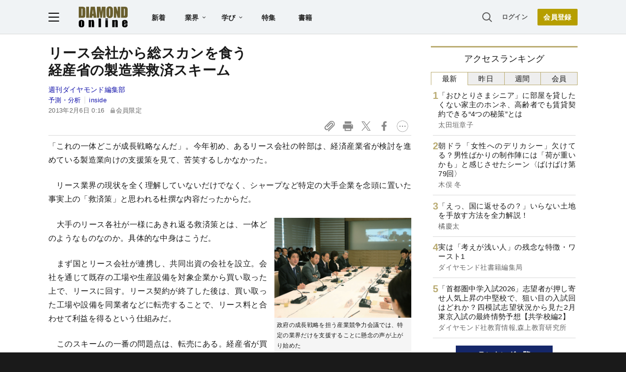

--- FILE ---
content_type: text/html; charset=utf-8
request_url: https://www.google.com/recaptcha/api2/aframe
body_size: 267
content:
<!DOCTYPE HTML><html><head><meta http-equiv="content-type" content="text/html; charset=UTF-8"></head><body><script nonce="4PEU9QtRA7oZm1c--21oWg">/** Anti-fraud and anti-abuse applications only. See google.com/recaptcha */ try{var clients={'sodar':'https://pagead2.googlesyndication.com/pagead/sodar?'};window.addEventListener("message",function(a){try{if(a.source===window.parent){var b=JSON.parse(a.data);var c=clients[b['id']];if(c){var d=document.createElement('img');d.src=c+b['params']+'&rc='+(localStorage.getItem("rc::a")?sessionStorage.getItem("rc::b"):"");window.document.body.appendChild(d);sessionStorage.setItem("rc::e",parseInt(sessionStorage.getItem("rc::e")||0)+1);localStorage.setItem("rc::h",'1769084255514');}}}catch(b){}});window.parent.postMessage("_grecaptcha_ready", "*");}catch(b){}</script></body></html>

--- FILE ---
content_type: text/html; charset=utf-8
request_url: https://diamond.jp/list/static/load_content/ranking?data=sub-hourly5
body_size: 405
content:
<div class="list-box ranking">
  <a id="ranking-hourly-1" href="/articles/-/381039">
    <div class="item-text">
      <div class="item-title">「おひとりさまシニア」に部屋を貸したくない家主のホンネ、高齢者でも賃貸契約できる“4つの秘策”とは</div>
      <div class="sub author">太田垣章子</div>
    </div>
  </a>
  <a id="ranking-hourly-2" href="/articles/-/381459">
    <div class="item-text">
      <div class="item-title">朝ドラ「女性へのデリカシー」欠けてる？男性ばかりの制作陣には「荷が重いかも」と感じさせたシーン〈ばけばけ第79回〉</div>
      <div class="sub author">木俣 冬</div>
    </div>
  </a>
  <a id="ranking-hourly-3" href="/articles/-/382064">
    <div class="item-text">
      <div class="item-title">「えっ、国に返せるの？」いらない土地を手放す方法を全力解説！</div>
      <div class="sub author">橘慶太</div>
    </div>
  </a>
  <a id="ranking-hourly-4" href="/articles/-/381990">
    <div class="item-text">
      <div class="item-title">実は「考えが浅い人」の残念な特徴・ワースト1</div>
      <div class="sub author">ダイヤモンド社書籍編集局</div>
    </div>
  </a>
  <a id="ranking-hourly-5" href="/articles/-/381891">
    <div class="item-text">
      <div class="item-title">「首都圏中学入試2026」志望者が押し寄せ人気上昇の中堅校で、狙い目の入試回はどれか？四模試志望状況から見た2月東京入試の最終情勢予想【共学校編2】</div>
      <div class="sub author">ダイヤモンド社教育情報,森上教育研究所</div>
    </div>
  </a>
</div>


--- FILE ---
content_type: text/javascript;charset=utf-8
request_url: https://p1cluster.cxense.com/p1.js
body_size: 100
content:
cX.library.onP1('2qworcoave2rz16zj7l240bwsx');


--- FILE ---
content_type: text/javascript
request_url: https://rumcdn.geoedge.be/7be43ed0-1399-41ac-8312-d295ab48dced/grumi.js
body_size: 63911
content:
var grumiInstance = window.grumiInstance || { q: [] };
(function createInstance (window, document, options = { shouldPostponeSample: false }) {
	!function r(i,o,a){function s(n,e){if(!o[n]){if(!i[n]){var t="function"==typeof require&&require;if(!e&&t)return t(n,!0);if(c)return c(n,!0);throw new Error("Cannot find module '"+n+"'")}e=o[n]={exports:{}};i[n][0].call(e.exports,function(e){var t=i[n][1][e];return s(t||e)},e,e.exports,r,i,o,a)}return o[n].exports}for(var c="function"==typeof require&&require,e=0;e<a.length;e++)s(a[e]);return s}({1:[function(e,t,n){var r=e("./config.js"),i=e("./utils.js");t.exports={didAmazonWin:function(e){var t=e.meta&&e.meta.adv,n=e.preWinningAmazonBid;return n&&(t=t,!i.isEmptyObj(r.amazonAdvIds)&&r.amazonAdvIds[t]||(t=e.tag,e=n.amzniid,t.includes("apstag.renderImp(")&&t.includes(e)))},setAmazonParametersToSession:function(e){var t=e.preWinningAmazonBid;e.pbAdId=void 0,e.hbCid=t.crid||"N/A",e.pbBidder=t.amznp,e.hbCpm=t.amznbid,e.hbVendor="A9",e.hbTag=!0}}},{"./config.js":5,"./utils.js":24}],2:[function(e,t,n){var l=e("./session"),r=e("./urlParser.js"),m=e("./utils.js"),i=e("./domUtils.js").isIframe,f=e("./htmlParser.js"),g=e("./blackList").match,h=e("./ajax.js").sendEvent,o=".amazon-adsystem.com",a="/dtb/admi",s="googleads.g.doubleclick.net",e="/pagead/",c=["/pagead/adfetch",e+"ads"],d=/<iframe[^>]*src=['"]https*:\/\/ads.\w+.criteo.com\/delivery\/r\/.+<\/iframe>/g,u={};var p={adsense:{type:"jsonp",callbackName:"a"+ +new Date,getJsUrl:function(e,t){return e.replace("output=html","output=json_html")+"&callback="+t},getHtml:function(e){e=e[m.keys(e)[0]];return e&&e._html_},shouldRender:function(e){var e=e[m.keys(e)[0]],t=e&&e._html_,n=e&&e._snippet_,e=e&&e._empty_;return n&&t||e&&t}},amazon:{type:"jsonp",callbackName:"apstag.renderImp",getJsUrl:function(e){return e.replace("/admi?","/admj?").replace("&ep=%7B%22ce%22%3A%221%22%7D","")},getHtml:function(e){return e.html},shouldRender:function(e){return e.html}},criteo:{type:"js",getJsHtml:function(e){var t,n=e.match(d);return n&&(t=(t=n[0].replace(/iframe/g,"script")).replace(/afr.php|display.aspx/g,"ajs.php")),e.replace(d,t)},shouldRender:function(e){return"loading"===e.readyState}}};function y(e){var t,n=e.url,e=e.html;return n&&((n=r.parse(n)).hostname===s&&-1<c.indexOf(n.pathname)&&(t="adsense"),-1<n.hostname.indexOf(o))&&-1<n.pathname.indexOf(a)&&(t="amazon"),(t=e&&e.match(d)?"criteo":t)||!1}function v(r,i,o,a){e=i,t=o;var e,t,n,s=function(){e.src=t,h({type:"adfetch-error",meta:JSON.stringify(l.meta)})},c=window,d=r.callbackName,u=function(e){var t,n=r.getHtml(e),e=(l.bustedUrl=o,l.bustedTag=n,r.shouldRender(e));t=n,(t=f.parse(t))&&t.querySelectorAll&&(t=m.map(t.querySelectorAll("[src], [href]"),function(e){return e.src||e.href}),m.find(t,function(e){return g(e).match}))&&h({type:"adfetch",meta:JSON.stringify(l.meta)}),!a(n)&&e?(t=n,"srcdoc"in(e=i)?e.srcdoc=t:((e=e.contentWindow.document).open(),e.write(t),e.close())):s()};for(d=d.split("."),n=0;n<d.length-1;n++)c[d[n]]={},c=c[d[n]];c[d[n]]=u;var u=r.getJsUrl(o,r.callbackName),p=document.createElement("script");p.src=u,p.onerror=s,p.onload=function(){h({type:"adfetch-loaded",meta:JSON.stringify(l.meta)})},document.scripts[0].parentNode.insertBefore(p,null)}t.exports={shouldBust:function(e){var t,n=e.iframe,r=e.url,e=e.html,r=(r&&n&&(t=i(n)&&!u[n.id]&&y({url:r}),u[n.id]=!0),y({html:e}));return t||r},bust:function(e){var t=e.iframe,n=e.url,r=e.html,i=e.doc,o=e.inspectHtml;return"jsonp"===(e=p[y(e)]).type?v(e,t,n,o):"js"===e.type?(t=i,n=r,i=(o=e).getJsHtml(n),l.bustedTag=n,!!o.shouldRender(t)&&(t.write(i),!0)):void 0},checkAndBustFriendlyAmazonFrame:function(e,t){(e=e.defaultView&&e.defaultView.frameElement&&e.defaultView.frameElement.id)&&e.startsWith("apstag")&&(l.bustedTag=t)}}},{"./ajax.js":3,"./blackList":4,"./domUtils.js":8,"./htmlParser.js":13,"./session":21,"./urlParser.js":23,"./utils.js":24}],3:[function(e,t,n){var i=e("./utils.js"),o=e("./config.js"),r=e("./session.js"),a=e("./domUtils.js"),s=e("./jsUtils.js"),c=e("./methodCombinators.js").before,d=e("./tagSelector.js").getTag,u=e("./constants.js"),e=e("./natives.js"),p=e.fetch,l=e.XMLHttpRequest,m=e.Request,f=e.TextEncoder,g=e.postMessage,h=[];function y(e,t){e(t)}function v(t=null){i.forEach(h,function(e){y(e,t)}),h.push=y}function b(e){return e.key=r.key,e.imp=e.imp||r.imp,e.c_ver=o.c_ver,e.w_ver=r.wver,e.w_type=r.wtype,e.b_ver=o.b_ver,e.ver=o.ver,e.loc=location.href,e.ref=document.referrer,e.sp=r.sp||"dfp",e.cust_imp=r.cust_imp,e.cust1=r.meta.cust1,e.cust2=r.meta.cust2,e.cust3=r.meta.cust3,e.caid=r.meta.caid,e.scriptId=r.scriptId,e.crossOrigin=!a.isSameOriginWin(top),e.debug=r.debug,"dfp"===r.sp&&(e.qid=r.meta.qid),e.cdn=o.cdn||void 0,o.accountType!==u.NET&&(e.cid=r.meta&&r.meta.cr||123456,e.li=r.meta.li,e.ord=r.meta.ord,e.ygIds=r.meta.ygIds),e.at=o.accountType.charAt(0),r.hbTag&&(e.hbTag=!0,e.hbVendor=r.hbVendor,e.hbCid=r.hbCid,e.hbAdId=r.pbAdId,e.hbBidder=r.pbBidder,e.hbCpm=r.hbCpm,e.hbCurrency=r.hbCurrency),"boolean"==typeof r.meta.isAfc&&(e.isAfc=r.meta.isAfc,e.isAmp=r.meta.isAmp),r.meta.hasOwnProperty("isEBDA")&&"%"!==r.meta.isEBDA.charAt(0)&&(e.isEBDA=r.meta.isEBDA),r.pimp&&"%_pimp%"!==r.pimp&&(e.pimp=r.pimp),void 0!==r.pl&&(e.preloaded=r.pl),e.site=r.site||a.getTopHostname(),e.site&&-1<e.site.indexOf("safeframe.googlesyndication.com")&&(e.site="safeframe.googlesyndication.com"),e.isc=r.isc,r.adt&&(e.adt=r.adt),r.isCXM&&(e.isCXM=!0),e.ts=+new Date,e.bdTs=o.bdTs,e}function w(t,n){var r=[],e=i.keys(t);return void 0===n&&(n={},i.forEach(e,function(e){void 0!==t[e]&&void 0===n[e]&&r.push(e+"="+encodeURIComponent(t[e]))})),r.join("&")}function E(e){e=i.removeCaspr(e),e=r.doubleWrapperInfo.isDoubleWrapper?i.removeWrapperXMP(e):e;return e=4e5<e.length?e.slice(0,4e5):e}function j(t){return function(){var e=arguments[0];return e.html&&(e.html=E(e.html)),e.tag&&(e.tag=E(e.tag)),t.apply(this,arguments)}}e=c(function(e){var t;e.hasOwnProperty("byRate")&&!e.byRate||(t=a.getAllUrlsFromAllWindows(),"sample"!==e.r&&"sample"!==e.bdmn&&t.push(e.r),e[r.isPAPI&&"imaj"!==r.sp?"vast_content":"tag"]=d(),e.urls=JSON.stringify(t),e.hc=r.hc,e.vastUrls=JSON.stringify(r.vastUrls),delete e.byRate)}),c=c(function(e){e.meta=JSON.stringify(r.meta),e.client_size=r.client_size});function O(e,t){var n=new l;n.open("POST",e),n.setRequestHeader("Content-type","application/x-www-form-urlencoded"),n.send(w(t))}function A(t,e){return o=e,new Promise(function(t,e){var n=(new f).encode(w(o)),r=new CompressionStream("gzip"),i=r.writable.getWriter();i.write(n),i.close(),new Response(r.readable).arrayBuffer().then(function(e){t(e)}).catch(e)}).then(function(e){e=new m(t,{method:"POST",body:e,mode:"no-cors",headers:{"Content-type":"application/x-www-form-urlencoded","Accept-Language":"gzip"}});p(e)});var o}function T(e,t){p&&window.CompressionStream?A(e,t).catch(function(){O(e,t)}):O(e,t)}function _(e,t){r.hasFrameApi&&!r.frameApi?g.call(r.targetWindow,{key:r.key,request:{url:e,data:t}},"*"):T(e,t)}r.frameApi&&r.targetWindow.addEventListener("message",function(e){var t=e.data;t.key===r.key&&t.request&&(T((t=t.request).url,t.data),e.stopImmediatePropagation())});var I,x={};function k(r){return function(n){h.push(function(e){if(e&&e(n),n=b(n),-1!==r.indexOf(o.reportEndpoint,r.length-o.reportEndpoint.length)){var t=r+w(n,{r:!0,html:!0,ts:!0});if(!0===x[t]&&!(n.rbu||n.is||3===n.rdType||n.et))return}x[t]=!0,_(r,n)})}}let S="https:",C=S+o.apiUrl+o.reportEndpoint;t.exports={sendInit:s.once(c(k(S+o.apiUrl+o.initEndpoint))),sendReport:e(j(k(S+o.apiUrl+o.reportEndpoint))),sendError:k(S+o.apiUrl+o.errEndpoint),sendDebug:k(S+o.apiUrl+o.dbgEndpoint),sendStats:k(S+o.apiUrl+(o.statsEndpoint||"stats")),sendEvent:(I=k(S+o.apiUrl+o.evEndpoint),function(e,t){var n=o.rates||{default:.004},t=t||n[e.type]||n.default;Math.random()<=t&&I(e)}),buildRbuReport:e(j(b)),sendRbuReport:_,processQueue:v,processQueueAndResetState:function(){h.push!==y&&v(),h=[]},setReportsEndPointAsFinished:function(){x[C]=!0},setReportsEndPointAsCleared:function(){delete x[C]}}},{"./config.js":5,"./constants.js":6,"./domUtils.js":8,"./jsUtils.js":14,"./methodCombinators.js":16,"./natives.js":17,"./session.js":21,"./tagSelector.js":22,"./utils.js":24}],4:[function(e,t,n){var d=e("./utils.js"),r=e("./config.js"),u=e("./urlParser.js"),i=r.domains,o=r.clkDomains,e=r.bidders,a=r.patterns.wildcards;var s,p={match:!1};function l(e,t,n){return{match:!0,bdmn:e,ver:t,bcid:n}}function m(e){return e.split("").reverse().join("")}function f(n,e){var t,r;return-1<e.indexOf("*")?(t=e.split("*"),r=-1,d.every(t,function(e){var e=n.indexOf(e,r+1),t=r<e;return r=e,t})):-1<n.indexOf(e)}function g(e,t,n){return d.find(e,t)||d.find(e,n)}function h(e){return e&&"1"===e.charAt(0)}function c(c){return function(e){var n,r,i,e=u.parse(e),t=e&&e.hostname,o=e&&[e.pathname,e.search,e.hash].join("");if(t){t=[t].concat((e=(e=t).split("."),d.fluent(e).map(function(e,t,n){return n.shift(),n.join(".")}).val())),e=d.map(t,m),t=d.filter(e,function(e){return void 0!==c[e]});if(t&&t.length){if(e=d.find(t,function(e){return"string"==typeof c[e]}))return l(m(e),c[e]);var a=d.filter(t,function(e){return"object"==typeof c[e]}),s=d.map(a,function(e){return c[e]}),e=d.find(s,function(t,e){return r=g(d.keys(t),function(e){return f(o,e)&&h(t[e])},function(e){return f(o,e)}),n=m(a[e]),""===r&&(e=s[e],i=l(n,e[r])),r});if(e)return l(n,e[r],r);if(i)return i}}return p}}function y(e){e=e.substring(2).split("$");return d.map(e,function(e){return e.split(":")[0]})}t.exports={match:function(e,t){var n=c(i);return t&&"IFRAME"===t.toUpperCase()&&(t=c(o)(e)).match?(t.rdType=2,t):n(e)},matchHB:(s=c(e),function(e){var e=e.split(":"),t=e[0],e=e[1],e="https://"+m(t+".com")+"/"+e,e=s(e);return e.match&&(e.bdmn=t),e}),matchAgainst:c,matchPattern:function(t){var e=g(d.keys(a),function(e){return f(t,e)&&h(a[e])},function(e){return f(t,e)});return e?l("pattern",a[e],e):p},isBlocking:h,getTriggerTypes:y,removeTriggerType:function(e,t){var n,r=(i=y(e.ver)).includes(t),i=1<i.length;return r?i?(e.ver=(n=t,(r=e.ver).length<2||"0"!==r[0]&&"1"!==r[0]||"#"!==r[1]||(i=r.substring(0,2),1===(t=r.substring(2).split("$")).length)?r:0===(r=t.filter(function(e){var t=e.indexOf(":");return-1===t||e.substring(0,t)!==n})).length?i.slice(0,-1):i+r.join("$")),e):p:e}}},{"./config.js":5,"./urlParser.js":23,"./utils.js":24}],5:[function(e,t,n){t.exports={"ver":"0.1","b_ver":"0.5.480","blocking":true,"rbu":0,"silentRbu":0,"signableHosts":[],"onRbu":1,"samplePercent":0,"debug":true,"accountType":"publisher","impSampleRate":0.007,"statRate":0.05,"apiUrl":"//gw.geoedge.be/api/","initEndpoint":"init","reportEndpoint":"report","statsEndpoint":"stats","errEndpoint":"error","dbgEndpoint":"debug","evEndpoint":"event","filteredAdvertisersEndpoint":"v1/config/filtered-advertisers","rdrBlock":true,"ipUrl":"//rumcdn.geoedge.be/grumi-ip.js","altTags":[],"hostFilter":[],"maxHtmlSize":0.4,"reporting":true,"advs":{},"creativeWhitelist":{},"heavyAd":false,"cdn":"cloudfront","domains":{"oi.citamdib.611sda":"1#1:64631","ofni.htaprider.2ue-og":"1#1:64631","moc.sm-tniopxda.4v-tsaesu-btr":"1#1:64631","pot.edondib.buekrt":"1#1:64631","moc.sgtke.ndc":"1#1:64631","moc.hsilbupdagnitekram":"1#1:64631","tra.tfirnimul":"1#1:64631","zyx.eyeeulav":"1#1:64631","knil.ppa.t2xk":"1#1:64631","moc.esnefedtsohgduolc":"1#1:64631","moc.xdanoev.20-xda":"1#1:64631","moc.kcaskcurazile":"1#1:64631","eniw.tropbewlausac":"1#1:64631","ofni.htaprider.7su-og":"1#1:64631","moc.aekiseprek":"1#1:64631","pot.xelfdib.gskt":"1#1:64631","moc.evawreviri":"1#1:64631","ofni.htaprider.5su-og":"1#1:64631","ten.eralgda.enigne.3ettemocda":"1#1:64631","moc.scitueparehttsurt":"1#1:64631","moc.dib-yoj.ed-pmi-vda":"1#1:64631","ten.tnorfduolc.zjnukhvghq9o2d":"1#1:64631","lol.axryui.sppa":"1#1:64631","moc.orpodnofacirema":"1#1:64631","ten.swodniw.eroc.bew.31z.6n1q4p8t":"1#1:64631","ten.swodniw.eroc.bew.31z.6h6h6h5h6hf23fsdf":"1#1:64631","ten.swodniw.eroc.bew.31z.5r4k6x9p":"1#1:64631","ten.swodniw.eroc.bew.91z.1yiirgnal":"1#1:64631","moc.spitevilretteb.yromem":"1#1:64631","tser.ordyhensid":"1#1:64631","enilno.rotacidni-isr":"1#1:64631","enilno.tfarclwob":"1#1:64631","etis.xevirdotom":"1#1:64631","moc.tnelonezavled":"1#1:64631","ppa.naecolatigidno.99opw-ppa-gnitrac":"1#1:64631","orp.artnelez":"1#1:64631","ppa.naecolatigidno.7in3a-ppa-nwarp-gnik":"1#1:64631","enilno.wenerhtlaeh":"1#1:64631","ten.swodniw.eroc.bew.31z.4210123033e3033e3033e":"1#1:64631","pohs.imotuj":"1#1:64631","moc.jwmfnjxl":"1#1:64631","moc.sdhvkcr":"1#1:64631","erots.pohsraey93yppah":"1#1:64631","cc.xzefb":"1#1:64631","moc.riaiam":"1#1:64631","moc.secivdaresworbnaelc":"1#1:64631","moc.troppustnailirb":"1#1:64631","enilno.atsivhtap":"1#1:64631","etis.aiv-xyz":"1#1:64631","etis.etilletas-ogib":"1#1:64631","etis.iuasa":"1#1:64631","kcilc.eyawwen":"1#1:64631","moc.ppaukoreh.4e72d8a6944f-86109-nwad-gnirumrum":"1#1:64631","moc.ppaukoreh.ff93de7e8089-mreggnihtolc":"1#1:64631","pot.qcfyrr":"1#1:64631","ten.swodniw.eroc.bew.31z.allebthgie":"1#1:64631","moc.retnec-npv":"1#1:64631","ur.sneporetne":"1#1:64631","orp.idnevcoced":"1#1:64631","tser.retnirppos":"1#1:64631","moc.sredisniswenhtlaeh.og":"1#1:64631","ppa.erotspivqbb":"1#1:64631","moc.niwababla":"1#1:64631","orp.tebxx22.xdxd":"1#1:64631","moc.tekorhairem":"1#1:64631","ten.hlatot.oirepo":"1#1:64631","pot.hbrntb84":"1#1:64631","moc.secapsnaecolatigid.ndc.1pgs.11b4a7232638ab6f-od":"1#1:64631","moc.secapsnaecolatigid.ndc.3cyn.ff4443161b763999-od":"1#1:64631","rb.moc.rotagtsohetisuem.3461580.0000215948671ejoheduasatsiver":"1#1:64631","orp.cahpaevvar":"1#1:64631","erots.pohsraey13yppah":"1#1:64631","erots.pohsraey33yppah":"1#1:64631","moc.gniknab-noznif":"1#1:64631","moc.uadetagnoleyrevnib":"1#1:64631","ppa.lecrev.2000acifiton-soi-elppa":"1#1:64631","ten.swodniw.eroc.bew.31z.9210123033e3033e3033e":"1#1:64631","ten.swodniw.eroc.bew.31z.02ohce3033e10123033e":"1#1:64631","erots.elcarimspohspop":"1#1:64631","gro.bedehuhu":"1#1:64631","tser.yllabeterp":"1#1:64631","retnec.ecroplenac":"1#1:64631","retnec.ccilcmarap":"1#1:64631","aidem.ustamzacni":"1#1:64631","moc.etatse-ytfarc":"1#1:64631","moc.kddetagnoleyrevnib":"1#1:64631","moc.kddetagnoleyrev":"1#1:64631","moc.snalphtlaeheebysub":"1#1:64631","evil.kuerucessdnefedcp":"1#1:64631","moc.nlevarp":"1#1:64631","etis.orimuf":"1#1:64631","moc.ecivresotuagrebzuerk":"1#1:64631","kcilc.u00u":"1#1:64631","moc.stegdiw-latsyrc":"1#1:64631","moc.ppaukoreh.bd75ace8345c-ediug-dirgkooc":"1#1:64631","moc.tsulfoezalb.ps":"1#1:64631","moc.tsulfoezalb":"1#1:64631","moc.ppaukoreh.3b6402dfb1ac-seton-kcartlaem":"1#1:64631","ofni.ia-mroftalp":"1#1:64631","moc.wolf-ydaets":"1#1:64631","moc.yrotsnamowssenlew.xm-xivartlu":"1#1:64631","ten.swodniw.eroc.bew.1z.oleluzri":"1#1:64631","pot.yppotdiulftug":"1#1:64631","ten.setisbeweruza.10-aisatsae.pgzephffff6bxfqe-vhsvdgajs":"1#1:64631","moc.yojsdnertefiltrams":"1#1:64631","moc.nussdnertefiltrams":"1#1:64631","moc.ppaukoreh.636c9eb20d07-ncbvsjpsoi":"1#1:64631","etis.verotom":"1#1:64631","ten.swodniw.eroc.bew.91z.1yyapulnnna":"1#1:64631","moc.secapsnaecolatigid.ndc.3cyn.08343e08aceeade3-od":"1#1:64631","moc.mlacoivallem":"1#1:64631","orp.imina-77ecnanif":"1#1:64631","moc.rwopbewdaer":"1#1:64631","ten.swodniw.eroc.bew.31z.1rw3xdibblzcsj121egassem":"1#1:64631","moc.enilnoegrusyliadym.12":"1#1:64631","tser.renroronba":"1#1:64631","oc.yadotssenllew":"1#1:64631","sbs.icvuvorumufam":"1#1:64631","ppa.yfilten.1a05a321-94804102106202-taigalp-eralfduolc":"1#1:64631","ten.swodniw.eroc.bew.31z.pohsydoow":"1#1:64631","ten.swodniw.eroc.bolb.dsfbdskjfbkdsjbkfsds":"1#1:64631","ten.swodniw.eroc.bew.31z.7k2r9m6x":"1#1:64631","ofni.daolnwodk4":"1#1:64631","pot.tjpqbmeecvxy":"1#1:64631","moc.noisserpxe-tnaillirb":"1#1:64631","moc.buhlatigidtrela":"1#1:64631","lol.eety":"1#1:64631","moc.urrapucrem":"1#1:64631","ten.rfaroiva":"1#1:64631","ppa.naecolatigidno.smaws-ppa-retsbol":"1#1:64631","evil.icjdherp":"1#1:64631","ppa.yfilten.5cb6af43-52503112106202-taigalp-eralfduolc":"1#1:64631","moc.topsgolb.azotekram":"1#1:64631","etis.reasmerit.www":"1#1:64631","ten.swodniw.eroc.bew.31z.mjs1kixbblzcsj121egassem":"1#1:64631","moc.seizirp.81":"1#1:64631","moc.shtlaehsu":"1#1:64631","enilno.urefavemakupixipef":"1#1:64631","evil.sllawnajortitna":"1#1:64631","moc.ssescus-rof-yevrus":"1#1:64631","moc.noisufsbup-sda.b-rekcart":"1#1:64631","evil.eciovamzalp":"1#1:64631","moc.semit-lacitcat":"1#1:64631","moc.33kodb":"1#1:64631","zyx.ubdstr":"1#1:64631","moc.xmznel.2s":"1#1:64631","pohs.drawerxdoof":"1#1:64631","moc.oeevo.sda.201sda":"1#1:64631","ten.yawa-em-llor":"1#1:64631","ofni.htaprider.6su-og":"1#1:64631","moc.sgtvo.ndc":"1#1:64631","moc.nipshctilg":"1#1:64631","moc.enizagamhtlaehlufdnim":"1#1:64631","moc.wonstibahefilyhtlaeh":"1#1:64631","moc.elacolessius":"1#1:64631","ten.swodniw.eroc.bew.31z.pohsyhsoom":"1#1:64631","zyx.latipac-segaw":"1#1:64631","tser.abaicfarts":"1#1:64631","enilno.ezoralizopikemamovofat":"1#1:64631","etis.hctulcraeg":"1#1:64631","moc.enneiditouq-etilativ":"1#1:64631","sbs.elatolatlobuhsoh":"1#1:64631","ppa.naecolatigidno.lijau-2-ppa-hsifnoil":"1#1:64631","orp.newradmyglamirp":"1#1:64631","moc.ecnanifbaltiforp":"1#1:64631","moc.lrrigruoysiereh.zkgbzv":"1#1:64631","moc.yksllewerup":"1#1:64631","ten.swodniw.eroc.bolb.kunvqtfwqqpsovnkjluc2304":"1#1:64631","moc.4uh-aeslayor.yalp":"1#1:64631","ofni.noitazirorretvbs":"1#1:64631","ten.swodniw.eroc.bew.31z.wd2cno8bblzcsj121egassem":"1#1:64631","tser.avsidigirg":"1#1:64631","ppa.naecolatigidno.s49qn-ppa-notknalp":"1#1:64631","ppa.naecolatigidno.ul533-ppa-hsifknom":"1#1:64631","erots.pohsraey04yppah":"1#1:64631","moc.robrah-tnadrev":"1#1:64631","orp.euqen-77ecnanif":"1#1:64631","nuf.enozgniw.yalp":"1#1:64631","etis.skcirtsuinegssenllew":"1#1:64631","latigid.mhtirogla-hsac":"1#1:64631","moc.skrowavonarim":"1#1:64631","ni.oc.kcilctobor.g5b34f37ccbuh0cgsn5d":"1#1:64631","moc.ofogorohik.iravot":"1#1:64631","moc.euqitirc-arucsbo":"1#1:64631","tser.metirgepra":"1#1:64631","etis.asweretam":"1#1:64631","orp.lexipgisoc":"1#1:64631","pohs.lanonoihsaf":"1#1:64631","ppa.yfilten.e81c9162-63901112106202-taigalp-eralfduolc":"1#1:64631","ppa.yfilten.5ecd8db3-73011112106202-taigalp-eralfduolc":"1#1:64631","ofni.tiewah":"1#1:64631","pohs.llawbewdetsaf":"1#1:64631","tser.oruenasnoc":"1#1:64631","tser.voremeiocs":"1#1:64631","zyx.ggtolsisarag":"1#1:64631","orp.7x7gp.ppa":"1#1:64631","moc.bzpqcaf":"1#1:64631","moc.dnedivid-noznif":"1#1:64631","moc.secapsnaecolatigid.ndc.1pgs.7d043be235f496ab-od":"1#1:64631","tser.esrohbircs":"1#1:64631","etis.sixa-ogib":"1#1:64631","etis.xtfihsrac":"1#1:64631","etis.ybbucyalp":"1#1:64631","etis.daertrac":"1#1:64631","ten.swodniw.eroc.bolb.1020xoberuza":"1#1:64631","ppa.naecolatigidno.2qrev-ppa-acro":"1#1:64631","nc.cti.scitats":"1#1:64631","kcilc.1snuraidem":"1#1:64631","ppa.naecolatigidno.tx7wg-ppa-hsifnwolc":"1#1:64631","tser.irgirlotta":"1#1:64631","retnec.iminipixel":"1#1:64631","retnec.icepsobsib":"1#1:64631","aidem.citnaipmil":"1#1:64631","enilno.eromok":"1#1:64631","dlrow.ia-mroftalp":"1#1:64631","moc.czqwquen.ecnaij":"1#1:64631","moc.ppaukoreh.72e7f29a8e2b-jfdnjksoi":"1#1:64631","moc.ppaukoreh.a8c10679f4a5-regnilsrovalferehw":"1#1:64631","etis.rednilycevird":"1#1:64631","pot.0pyvutok":"1#1:64631","gro.draob-ym.nocmeg":"1#1:64631","moc.xelavavnoxew":"1#1:64631","zyx.tnim-remarg":"1#1:64631","moc.ppaukoreh.2f9934a43b86-1-04-02-hsif-rats":"1#1:64631","moc.ppaukoreh.e1d7b1f69476-sepicer-esluprovalf":"1#1:64631","moc.sgninrae-ycnerruc":"1#1:64631","gro.taerg-si.airolf":"1#1:64631","ten.swodniw.eroc.bew.31z.ww40naj12":"1#1:64631","ofni.enidekatenac":"1#1:64631","retnec.patnedesir":"1#1:64631","latigid.xoveihca":"1#1:64631","orp.olpmiarbiv":"1#1:64631","ten.swodniw.eroc.bew.31z.4t9n7x2m":"1#1:64631","ecaps.epis-dilos-keret":"1#1:64631","tser.ortemgeram":"1#1:64631","tser.rotnipozam":"1#1:64631","orp.etepssenni":"1#1:64631","moc.ynnevahremag":"1#1:64631","orp.arovires":"1#1:64631","moc.ba-zc-ts":"1#1:64631","moc.ppaukoreh.09ce2103db96-92975-dnalburcs-esnetni":"1#1:64631","ten.tnorfduolc.olbt2ob4uknjd":"1#1:64631","tser.gotofeipmi":"1#1:64631","orp.ellornedni":"1#1:64631","moc.nurilex":"1#1:64631","moc.dlarehlanruojswen":"1#1:64631","moc.spitnoitcetorpecived.71":"1#1:64631","ppa.yfilten.ae4c1a61-90514102106202-taigalp-eralfduolc":"1#1:64631","moc.thcirhcaned.oveunle":"1#1:64631","moc.selcitraracso":"1#1:64631","moc.kcilckcbrot":"1#1:64631","etis.nowhcilk":"1#1:64631","moc.ppaukoreh.2fab210a4f90-seton-nigirolaem":"1#1:64631","evil.teydekooctonmi":"1#1:64631","ten.wensgniwnepo":"1#1:64631","retnec.idutseusni":"1#1:64631","gro.uoysekil.nocmeg":"1#1:64631","sbs.angidmucaz":"1#1:64631","ten.swodniw.eroc.bolb.guqqaokpuwfsdwkdakin5204":"1#1:64631","moc.selamkniwtyag":"1#1:64631","ppa.naecolatigidno.9innz-ppa-acro":"1#1:64631","eno.evalcnerehpic.evas":"1#1:64631","aidem.aporpitrep":"1#1:64631","ten.notkcilc":"1#1:64631","orp.buhtylana.ffa":"1#1:64631","moc.321eunevahcnif":"1#1:64631","aidem.irt.4v-ue-btr":"1#1:64631","moc.kbuctkba":"1#1:64631","moc.buhecnadiugssenllew":"1#1:64631","orp.pophsup":"1#1:64631","moc.btrosdaeuh.4v-tsaesu-btr":"1#1:64631","moc.yy2ka.ndc":"1#1:64631","moc.krowten-xulfneddih":"1#1:64631","moc.lairteerflla.2v":"1#1:64631","oi.citamdib.711sda":"1#1:64631","moc.sgtke":"1#1:64631","ten.hcetiaor.gnikcart":"1#1:64631","moc.n699c":"1#1:64631","moc.eldoonksirb":"1#1:64631","pot.buhrider":"1#1:64631","moc.ppaukoreh.edca86fea8a1-efdesssoi":"1#1:64631","ten.swodniw.eroc.bew.31z.oede8c7alzcsj021egassem":"1#1:64631","moc.syelpelgoog.www":"1#1:64631","moc.enoztcellettniaidem":"1#1:64631","moc.ppaukoreh.b5c93af363db-buhxirtlav":"1#1:64631","moc.bubqfmcf":"1#1:64631","tser.ullosneirt":"1#1:64631","enilno.doofeltnam":"1#1:64631","uoyc.yzivnif":"1#1:64631","retnec.agodsomlas":"1#1:64631","retnec.dupirgraps":"1#1:64631","sotua.sciluardyhnotsiptipkcocekarb.www":"1#1:64631","moc.rryrrbag":"1#1:64631","orp.ofnilifnog":"1#1:64631","moc.enizagam-ssenllew-tsuj":"1#1:64631","etis.htinez-ogib":"1#1:64631","moc.yenom-yssolg":"1#1:64631","moc.goccnar":"1#1:64631","pohs.aja-inisid":"1#1:64631","ppa.naecolatigidno.296t7-ppa-nihplod":"1#1:64631","moc.y516wy.ppapu":"1#1:64631","pohs.oxemlid":"1#1:64631","ten.swodniw.eroc.bew.91z.pialnanambv":"1#1:64631","ofni.sierehtdalgmag":"1#1:64631","ur.citemsokcilrebaf":"1#1:64631","ten.ozooo":"1#1:64631","etis.espilce-ogib":"1#1:64631","ten.tnorfduolc.7d206fobt8g71d":"1#1:64631","sw.adlit.yadot-ssolthgiw":"1#1:64631","pohs.tdtnlo":"1#1:64631","etis.nortuennooffub":"1#1:64631","ur.cilrebafaes":"1#1:64631","enilno.kcehc-cp-1bom":"1#1:64631","ten.tnorfduolc.lt0p9fd3buq62d":"1#1:64631","moc.ppaukoreh.00056b3eed24-buhxqduts":"1#1:64631","moc.esiarehtfotra":"1#1:64631","moc.nizagamopa":"1#1:64631","moc.og885ecaps":"1#1:64631","ppa.yfilten.b4eac7ff-23853102106202-taigalp-eralfduolc":"1#1:64631","ten.swodniw.eroc.bew.91z.1ypilkakaknb":"1#1:64631","evil.seidoofotces":"1#1:64631","moc.secapsnaecolatigid.ndc.3cyn.3bd40c8413c0c7db-od":"1#1:64631","moc.861lctqc":"1#1:64631","ppa.lecrev.300iton-soi-elppa":"1#1:64631","orp.fortafoerp":"1#1:64631","aidem.oidarottam":"1#1:64631","pohs.soemaya":"1#1:64631","sbs.stresed-eslup-feer-emirp":"1#1:64631","moc.uadetagnoleyrev":"1#1:64631","tser.irulplevon":"1#1:64631","aidem.nunoncippa":"1#1:64631","aidem.mmaifhgnav":"1#1:64631","moc.erit-cimanyd":"1#1:64631","uci.yssergorp":"1#1:64631","ten.swodniw.eroc.bew.1z.uyowesip":"1#1:64631","etis.tfela-solcyc-llip":"1#1:64631","moc.ppaukoreh.7a6899392fa0-06387-flehs-gniliob":"1#1:64631","ten.swodniw.eroc.bew.31z.1q8t7p4n":"1#1:64631","etis.notsipotua":"1#1:64631","gro.yobelidocorc":"1#1:64631","moc.etisregnitsoh.419158-retsyo-egnaro":"1#1:64631","moc.ppaukoreh.65c931d3717a-buhqiyalp":"1#1:64631","moc.ppaukoreh.d23c230b8a87-ediug-erocecips":"1#1:64631","ten.swodniw.eroc.bew.31z.emalg":"1#1:64631","orp.noivaro":"1#1:64631","aidem.orripcimod":"1#1:64631","ten.orugesetnelbma":"1#1:64631","moc.ppaukoreh.e9a8d9f31283-18185-egrog-gnineve":"1#1:64631","ten.swodniw.eroc.bew.31z.3210123033e3033e3033e":"1#1:64631","zyx.aznarepseahceredal":"1#1:64631","orp.tiddaaippa":"1#1:64631","moc.ppaukoreh.5e91c76fcddf-buhqtcetorp":"1#1:64631","moc.ppaukoreh.e2541e153078-seton-pamlaem":"1#1:64631","retnec.lasimldouq":"1#1:64631","retnec.essatagrev":"1#1:64631","etis.regayovotom":"1#1:64631","evil.kuserucesdetavitcacp":"1#1:64631","ten.swodniw.eroc.bew.31z.6q2x9p4n":"1#1:64631","tser.ennartobac":"1#1:64631","tser.bmeergurri":"1#1:64631","orp.aberpsitni":"1#1:64631","enilno.anitorlasac":"1#1:64631","moc.ppaukoreh.2870e10c3b4d-seton-maertslaem":"1#1:64631","evil.evil-ciasomaidem.pl":"1#1:64631","ten.swodniw.eroc.bew.92z.sesiecvresoistsenzzub":"1#1:64631","ppa.naecolatigidno.x6n79-ppa-hsifnoil":"1#1:64631","pot.ytqgvgkxeez":"1#1:64631","ten.swodniw.eroc.bew.31z.mdtb3uebblzcsj121egassem":"1#1:64631","orp.oignibtuah":"1#1:64631","etis.esyenruojhtlaeh.www":"1#1:64631","moc.ppaukoreh.1a81c8caa1c5-seton-rekramlaem":"1#1:64631","sbs.xainolirbmet":"1#1:64631","moc.spitnoitcetorpecived.83":"1#1:64631","kcilc.ecnerefni-hsac":"1#1:64631","etis.aeauh":"1#1:64631","moc.lemmihwerdna":"1#1:64631","moc.ppaukoreh.6cee4bf34309-osnsoi":"1#1:64631","latigid.gniddebme-hsac":"1#1:64631","uci.htaphtworg":"1#1:64631","oi.bew24.hainmo":"1#1:64631","moc.gusek.airolf":"1#1:64631","moc.sndsserp.setis.02p.44933s":"1#1:64631","moc.gniraehelciro.won":"1#1:64631","moc.ybraen-slrig.www":"1#1:64631","ten.swodniw.eroc.bew.31z.ww30naj12":"1#1:64631","enilno.dnimlacigol.4v-tsaesu-btr":"1#1:64631","ten.dferuza.10z.xafewf3eed7dxbdd-vic":"1#1:64631","moc.ytirucesllawrebycym":"1#1:64631","pot.063htapecart":"1#1:64631","moc.snkal":"1#1:64631","moc.ridergnorts":"1#1:64631","moc.danosiof.st":"1#1:64631","ofni.htaprider.1su-og":"1#1:64631","moc.tnetnoc-xepa":"1#1:64631","moc.xdanoev.10-xda":"1#1:64631","pot.707185-etilx1":"1#1:64631","moc.lujarlatahis":"1#1:64631","ten.swodniw.eroc.bew.31z.4t8n1m9q":"1#1:64631","moc.spotelasalogel.www":"1#1:64631","wp.egdirbnioc.ed":"1#1:64631","moc.eddetagnoleyrev":"1#1:64631","ni.oc.kcilctobor.gg4off37ccbuhgjn6o5d":"1#1:64631","moc.ppaukoreh.01867a2fa734-buhxcolev":"1#1:64631","tser.aenavnappa":"1#1:64631","tser.ikrepsitad":"1#1:64631","moc.srevastekcopeht":"1#1:64631","tser.ilppalraps":"1#1:64631","etis.xyticolevrac":"1#1:64631","etis.yalptelmah":"1#1:64631","ppa.naecolatigidno.au6jw-ppa-daehremmah":"1#1:64631","moc.ppaukoreh.f06006e594dc-16578-kaep-neddih":"1#1:64631","moc.gnotuzgnahc":"1#1:64631","moc.anadlognom.xirbalg":"1#1:64631","ten.swodniw.eroc.bew.31z.xpz836ubblzcsj121egassem":"1#1:64631","zib.sthgisni-tekram":"1#1:64631","erots.sezirpretsnom":"1#1:64631","tser.lepmilirk":"1#1:64631","enilno.dikhsats":"1#1:64631","moc.noziroh-rehpic":"1#1:64631","moc.drahs-yarnus":"1#1:64631","orp.llyhporcen":"1#1:64631","moc.iloterb":"1#1:64631","moc.bewsdnertefiltrams":"1#1:64631","ten.swodniw.eroc.bew.31z.2p8k6q1r":"1#1:64631","moc.latrophcetegdirb.g6648f37ccbuhof70o5d":"1#1:64631","moc.epyhrepusyoj.www":"1#1:64631","moc.latrophcetegdirb.g67qff37ccbuhgsp6o5d":"1#1:64631","pohs.trakysae-yadtseb":"1#1:64631","tser.neruflaevu":"1#1:64631","enilno.utoverimitumevuxinun":"1#1:64631","etis.lrvt":"1#1:64631","etis.sepicerruohhsur":"1#1:64631","moc.hodoz":"1#1:64631","tser.lufirdimid":"1#1:64631","orp.ahlikaivid":"1#1:64631","moc.ycnegaoidemodnal":"1#1:64631","moc.niwdtapmeteiluj":"1#1:64631","moc.dtapmexhd":"1#1:64631","gro.draob-ym.arativ":"1#1:64631","aidem.avnirlupoc":"1#1:64631","ppa.naecolatigidno.tq2ea-2-ppa-krahs":"1#1:64631","ssenisub.xetrevnabru.hf":"1#1:64631","tser.ellubuqcar":"1#1:64631","orp.ngurgarpos":"1#1:64631","moc.ppaukoreh.9c6e280a6163-2pj-hsif-rats":"1#1:64631","moc.noziroh-eviltsorf":"1#1:64631","moc.tsrub-eralf":"1#1:64631","moc.naps-mraw":"1#1:64631","retsnom.eebmeglediga":"1#1:64631","ten.swodniw.eroc.bew.91z.1yapkunamfv":"1#1:64631","nuf.srealknahalewk":"1#1:64631","moc.ppaukoreh.93e873753d8e-seton-reyaletsat":"1#1:64631","ni.oc.setagtcennoc.gk7p5f37ccbuh0c5un5d":"1#1:64631","sotua.ecnarusniegarevocelibomotuapaehc.www":"1#1:64631","ni.oc.kcilctobor.0vp9hf37ccbuh08q8o5d":"1#1:64631","moc.95rtsadak":"1#1:64631","mom.gnitsac-aic":"1#1:64631","moc.golbotsevol.potneuq":"1#1:64631","moc.acxulfthgirb":"1#1:64631","retnec.snartirret":"1#1:64631","etis.tnirpsrotom":"1#1:64631","moc.ecananif-cihtnys":"1#1:64631","ofni.fsmr.05omorp":"1#1:64631","kcilc.tuanobyc":"1#1:64631","etis.etiusskcub":"1#1:64631","moc.secapsnaecolatigid.ndc.1pgs.f014495661762d6f-od":"1#1:64631","latigid.gniniart-hsac":"1#1:64631","orp.driewehsac":"1#1:64631","tser.irfebabosi":"1#1:64631","ppa.naecolatigidno.e4nt6-ppa-surlaw":"1#1:64631","ynapmoc.nevahtfiws.1956p":"1#1:64631","ten.swodniw.eroc.bolb.oxyezqoexcfzuxnzodpc9004":"1#1:64631","moc.xenozcnysaidem":"1#1:64631","pohs.socsidniw":"1#1:64631","moc.ytrapsdnertefiltrams":"1#1:64631","pot.lzvdpbkdbyofje":"1#1:64631","moc.jbuiengi":"1#1:64631","tser.ttacstogij":"1#1:64631","tser.nasnitafni":"1#1:64631","moc.noisivprahsyrt.www":"1#1:64631","moc.ppaukoreh.323e11f159d8-ediug-rekramkooc":"1#1:64631","kcilc.mrof-talpia":"1#1:64631","moc.niwsdnertefiltrams":"1#1:64631","rb.moc.orgenivlaoirotirret":"1#1:64631","moc.ppaeerfytinifni.inidrev":"1#1:64631","kcilc.eunonetot":"1#1:64631","moc.kmoykotgnikoob":"1#1:64631","tser.necnipdlom":"1#1:64631","tser.cagemsraen":"1#1:64631","retnec.unercdorap":"1#1:64631","gnivil.erocssenllew":"1#1:64631","sbs.elozjoribkayah":"1#1:64631","etisbew.taerutanyeh":"1#1:64631","retnec.conanrgams":"1#1:64631","sbs.anirouqlev":"1#1:64631","ten.hlatot.hainmo":"1#1:64631","ppa.yfilten.ff43ae6b-74833112106202-taigalp-eralfduolc":"1#1:64631","moc.golbotsevol.hainmo":"1#1:64631","moc.tengam-kraps":"1#1:64631","zzub.sraeynocer":"1#1:64631","ppa.yfilten.0cd3534c-10600122106202-taigalp-eralfduolc":"1#1:64631","moc.asrevromedaca":"1#1:64631","moc.dnmbs.ue.bi":"1#1:64631","moc.as.krapsykcul":"1#1:64631","ofni.htaprider.capa-og":"1#1:64631","moc.sdam3.4v-tsaesu-btr":"1#1:64631","moc.tokako":"1#1:64631","ofni.spotreffowen":"1#1:64631","enilno.dnimlacigol.tsaesu-btr":"1#1:64631","smetsys.draugefaselibom":"1#1:64631","ten.etaberteg.c8ix4":"1#1:64631","ten.tnorfduolc.oemwngu0ijm12d":"1#1:64631","moc.4202-ylloj-atled":"1#1:64631","emem.allizda":"1#1:64631","kcilc.npv-tcennoc":"1#1:64631","moc.noitaunitnocgnipoordelttek":"1#1:64631","moc.0101rolocotohp":"1#1:64631","teb.knilynit.ndc.z":"1#1:64631","ofni.shsdkehg":"1#1:64631","lol.eriwswen":"1#1:64631","ssenisub.elytsefilytivegnol.5p":"1#1:64631","pohs.ydaerbewdelggot":"1#1:64631","moc.yadretseyhserfserutnev":"1#1:64631","ten.swodniw.eroc.bolb.wfxjszgooojeikaxwuav3005":"1#1:64631","moc.ppaukoreh.956c757ce787-buhauqiv":"1#1:64631","moc.bulcsdoognteg.12":"1#1:64631","tser.lutiticsba":"1#1:64631","moc.seizirp.9":"1#1:64631","efil.apotepumumavorazof":"1#1:64631","ofni.zazswenhcet":"1#1:64631","retnec.cudbaorgid":"1#1:64631","ppa.naecolatigidno.v9es6-ppa-retsbol":"1#1:64631","tser.ehcersehg":"1#1:64631","moc.drahs-tnilg":"1#1:64631","orp.anoverua":"1#1:64631","ten.troperzzubyliad.derutaef":"1#1:64631","ten.swodniw.eroc.bew.31z.6n7q8p4t":"1#1:64631","oi.krtt.yj8xd":"1#1:64631","moc.secapsnaecolatigid.ndc.3cyn.38c444b3d9965bf0-od":"1#1:64631","moc.ezisregib":"1#1:64631","etis.edirtsvan":"1#1:64631","sbs.uxahasocakikib":"1#1:64631","ikiw.pohkcots":"1#1:64631","etis.yttopyttauqs":"1#1:64631","moc.ezauw.oneeuq":"1#1:64631","ppa.yfilten.0b55c766-53111112106202-taigalp-eralfduolc":"1#1:64631","ten.swodniw.eroc.bew.31z.1210123033e3033e3033e":"1#1:64631","enilno.spppams":"1#1:64631","tser.absidromir":"1#1:64631","orp.spmilvvair":"1#1:64631","gro.troper-civic":"1#1:64631","tif.yddadruoysohw":"1#1:64631","moc.llabpordenozg.yalp":"1#1:64631","moc.loghh97.awp":"1#1:64631","ppa.naecolatigidno.fqgs9-ppa-daehremmah":"1#1:64631","moc.ppaukoreh.b24c08c521bf-sepicer-sixarovalf":"1#1:64631","pot.jltqknpnl":"1#1:64631","etis.xeuqrotevird":"1#1:64631","etis.elxarac":"1#1:64631","zk.hns":"1#1:64631","pohs.duolcbewdelggot":"1#1:64631","moc.ppaukoreh.d08c9cdb7245-oidutslangisnoops":"1#1:64631","moc.tenretniekat":"1#1:64631","enilno.anilaxortnev":"1#1:64631","moc.raosyawhtap":"1#1:64631","moc.esrup-tsug":"1#1:64631","ten.redisnizibwohs.evisulcxe":"1#1:64631","moc.ppaeerfytinifni.oirepo":"1#1:64631","moc.ppaukoreh.a52ca2d3b90a-citehtearobranmutua":"1#1:64631","ten.swodniw.eroc.bew.31z.6p9m5n2r":"1#1:64631","ppa.naecolatigidno.6vjpj-ppa-diuqs":"1#1:64631","moc.eddetagnoleyrevnib":"1#1:64631","moc.ppaukoreh.642fd39a51d2-ediug-nigirodoof":"1#1:64631","enilno.stnenopmocrotaveleocee":"1#1:64631","gro.ruemes":"1#1:64631","ppa.yfilten.ed68a304-41940112106202-taigalp-eralfduolc":"1#1:64631","ten.swodniw.eroc.bolb.detpmorpnu":"1#1:64631","moc.reggacnuy":"1#1:64631","ni.oc.kcilctobor.gmgh3837ccbuhoqrno5d":"1#1:64631","gro.ecnamrofrepsm":"1#1:64631","moc.ppaukoreh.8fb1d8ea5fa4-ediug-egdirbecips":"1#1:64631","etis.xeuqrotdeeps":"1#1:64631","orp.giewhcsnuarb-kcehc-rac":"1#1:64631","ten.tops-gnimag":"1#1:64631","moc.eriwrebbajkrampansnegalp":"1#1:64631","kcilc.reswoh":"1#1:64631","moc.gusek.oirepo":"1#1:64631","moc.ppaukoreh.b2cbba399c89-swenstnemniatretne":"1#1:64631","ni.oc.yfirevnamuh.gn5ucf37ccbuh8e34o5d":"1#1:64631","moc.evirdnert-dnif.apl":"1#1:64631","golb.sulpiaswen.ofni":"1#1:64631","moc.yfevila.ssenllew":"1#1:64631","etis.seirotsdnuobhtrae":"1#1:64631","moc.sbuhfeirbswen.apl":"1#1:64631","moc.sbuhfeirbswen":"1#1:64631","moc.seizirp.3":"1#1:64631","moc.ppaukoreh.1f5abc37654c-7pj-hsif-rats":"1#1:64631","moc.ppaukoreh.3958bb65ed87-buhqneerg":"1#1:64631","moc.asuretnuhselpmas.91":"1#1:64631","ppa.yfilten.d2c88387-55904102106202-taigalp-eralfduolc":"1#1:64631","niw.w69ocnip":"1#1:64631","tser.usseftssim":"1#1:64631","ofni.yltuotguatuat":"1#1:64631","etisbew.zoervc":"1#1:64631","retnec.etnoccarts":"1#1:64631","moc.atenom-noznif":"1#1:64631","ppa.yfilten.8761a4-ilonnac-ytsez--f058b8b2b0ec1627996f0796":"1#1:64631","ten.swodniw.eroc.bolb.fsqcdhtluchqnquceady4006":"1#1:64631","ten.swodniw.eroc.bolb.kknsvssyvtorgljysjmo3006":"1#1:64631","tser.yzivnif":"1#1:64631","moc.ppaukoreh.91f461f07d21-rovalfairetalp":"1#1:64631","aidem.rtsedsirra":"1#1:64631","aidem.cnihccobba":"1#1:64631","orp.mrof-talpia":"1#1:64631","ikiw.gnitarenil.5f":"1#1:64631","zyx.vdaelacs.rkcrt":"1#1:64631","zyx.563ebhfewa":"1#1:64631","moc.pohscitatseht.t":"1#1:64631","ten.tnorfduolc.g79cvqs8do9p3d":"1#1:64631","moc.a1sm.ndc":"1#1:64631","moc.ruzah-konib.3rt":"1#1:64631","ofni.htaprider.rtluv-og":"1#1:64631","zyx.niamodniw":"1#1:64631","moc.daeha-tseb":"1#1:64631","ofni.htaprider.8su-og":"1#1:64631","etis.kuaw-sdyaps-nef":"1#1:64631","ten.swodniw.eroc.bew.31z.9x2k7m5r":"1#1:64631","ten.swodniw.eroc.bolb.1814erotsatad":"1#1:64631","sbs.sx37fk":"1#1:64631","tser.nunedcepxe":"1#1:64631","pohs.snoitulosten6202detroppus":"1#1:64631","tser.tabbactits":"1#1:64631","orp.onketnomil":"1#1:64631","latigid.tnioplaog":"1#1:64631","pot.dpfsykheieeh":"1#1:64631","ppa.naecolatigidno.zn3as-ppa-eltrut-aes":"1#1:64631","uoyc.22swenyraunaj":"1#1:64631","orp.naneppporg":"1#1:64631","uci.loreneg":"1#1:64631","erots.pohsraey34yppah":"1#1:64631","moc.8tspjij.www":"1#1:64631","gro.etisehcin.oibdem":"1#1:64631","moc.sxorih":"1#1:64631","moc.tebxx22.xx":"1#1:64631","erots.swodniw-www.adhc-otua":"1#1:64631","ten.swodniw.eroc.bew.91z.1yijhakla":"1#1:64631","pot.4zivnif":"1#1:64631","uoyc.12swenyraunaj":"1#1:64631","moc.igolpmis":"1#1:64631","etis.secivrestsepdipar":"1#1:64631","tser.oddaroreih":"1#1:64631","zyx.dnelabru":"1#1:64631","tser.icsafsepnu":"1#1:64631","ppa.naecolatigidno.945r5-sseinsub-layor":"1#1:64631","ecaps.sunobcilrebaf":"1#1:64631","ten.swodniw.eroc.bolb.azuuyndnishpnoocjctn1106":"1#1:64631","ppa.yfilten.066a1c15-44536112106202-taigalp-eralfduolc":"1#1:64631","ppa.naecolatigidno.otfo6-ppa-supotco":"1#1:64631","evil.kuderucessdnefedcp":"1#1:64631","ni.oc.yfirevnamuh.0oiiuf37ccbuh0glko5d":"1#1:64631","yadot.iyuxejbtoh":"1#1:64631","ppa.naecolatigidno.xotgx-epicerlad":"1#1:64631","moc.ppaukoreh.28811559e4e9-srocednevahkeels":"1#1:64631","ln.uroovkeinhcet":"1#1:64631","moc.ayajikohatam":"1#1:64631","ppa.naecolatigidno.ezfsm-4-ppa-nihplod":"1#1:64631","moc.ppaukoreh.20c85d881853-fejinjksoi":"1#1:64631","ten.swodniw.eroc.bolb.ypnjtkrlznsrhdqgfqja1005":"1#1:64631","ppa.naecolatigidno.e4e2u-ppa-laroc":"1#1:64631","moc.ppaukoreh.244de28d2cd7-ediug-nigirokooc":"1#1:64631","enilno.onailatirelleh":"1#1:64631","tser.panacallop":"1#1:64631","sbs.iyiqeso":"1#1:64631","ppa.naecolatigidno.nuwja-ppa-laroc":"1#1:64631","ofni.mils-og.2la":"1#1:64631","uci.ccasakidik":"1#1:64631","moc.srotutulot":"1#1:64631","moc.sthgisni-ytiuqe-enotsyek":"1#1:64631","moc.rollewthgirb":"1#1:64631","ofni.roselc":"1#1:64631","moc.kcarttsaferusni.egap":"1#1:64631","tser.rosnielerp":"1#1:64631","aidem.mauqslatem":"1#1:64631","bulc.mroftalp-ia":"1#1:64631","moc.yadotsgnivaserutuf":"1#1:64631","moc.aicetnas.sofni":"1#1:64631","moc.noelamrof":"1#1:64631","moc.udenefgnehz.mnaij":"1#1:64631","ten.swodniw.eroc.bew.31z.erotsbuhnoihsaf":"1#1:64631","moc.ppaukoreh.198990bab91f-assoi":"1#1:64631","ten.swodniw.eroc.bew.31z.kizb79owlzcsj021egassem":"1#1:64631","moc.etiusnedragilmedab":"1#1:64631","ten.swodniw.eroc.bew.31z.spohshsuhp":"1#1:64631","moc.snoitcennoceracemirp.www":"1#1:64631","moc.ppaukoreh.ad54dbe99f0c-sepicer-noisivlaem":"1#1:64631","pohs.onudnert":"1#1:64631","ni.oc.kcilctobor.0g4g3837ccbuhovqno5d":"1#1:64631","moc.buhdleihsecived.www":"1#1:64631","ten.swodniw.eroc.bolb.kfbsdjkfbjksdbfjksd":"1#1:64631","etis.xevirddeeps":"1#1:64631","su.noitamrofniyadot":"1#1:64631","moc.lolsdnertefiltrams":"1#1:64631","moc.ximsdnertefiltrams":"1#1:64631","enilno.luzaahnixiac":"1#1:64631","moc.latrophcetegdirb.0e4pgf37ccbuh8iv7o5d":"1#1:64631","moc.latrophcetegdirb.0d0qgf37ccbuhgs08o5d":"1#1:64631","moc.agitrebitsap":"1#1:64631","ppa.naecolatigidno.m7xh3-ppa-hsifnwolc":"1#1:64631","ten.swodniw.eroc.bew.31z.allebruof":"1#1:64631","cc.30tibbartebgp988.www":"1#1:64631","orp.ehwotauqca":"1#1:64631","tser.artircasni":"1#1:64631","moc.ppaukoreh.79c1d1287c08-srocedetnemelpmis":"1#1:64631","moc.ppaukoreh.f55d3145e500-srocedekavos":"1#1:64631","enilno.isewtywen":"1#1:64631","ppa.yfilten.662f1ca2-80156102106202-taigalp-eralfduolc":"1#1:64631","niw.w95ocnip":"1#1:64631","evil.42eralfswen":"1#1:64631","tser.repusatsin":"1#1:64631","retnec.nobubloryp":"1#1:64631","ed.tepatyrop":"1#1:64631","ppa.naecolatigidno.hq4hq-ppa-hsifdlog":"1#1:64631","moc.ppaukoreh.25637229877a-sepicer-egdirbdoof":"1#1:64631","ten.swodniw.eroc.bolb.aqxkrcekhjzaobziqlmp9204":"1#1:64631","moc.eugonniboereitrop":"1#1:64631","pot.mtmnzhvgqi":"1#1:64631","ten.amalpakketad":"1#1:64631","ten.swodniw.eroc.bew.31z.rhozngdbblzcsj121egassem":"1#1:64631","ten.swodniw.eroc.bew.31z.allebxis":"1#1:64631","tser.salbollops":"1#1:64631","moc.pma-araelc":"1#1:64631","moc.tnimerans.tcetorp":"1#1:64631","ofni.norfssepsz.op":"1#1:64631","ofni.htaprider.ue-og":"1#1:64631","moc.buhtsitpab":"1#1:64631","moc.xinus-lepat.3rt":"1#1:64631","moc.gnidemdevlohp":"1#1:64631","moc.doowdhgjz.sj":"1#1:64631","moc.btrtnenitnoctniop":"1#1:64631","zib.tegratda.btr.dibver":"1#1:64631","moc.6ndcmb.ndc":"1#1:64631","enilno.kcartgma.kcart":"1#1:64631","ten.tnorfduolc.a7ftfuq9zux42d":"1#1:64631","ur.sdracyppahyrt":"1#1:64631","moc.sdaderk.ndc":"1#1:64631","ten.tnorfduolc.g4pvzepdaeq1d":"1#1:64631","moc.300ygolonhcet-gnivres.krt":"1#1:64631","ten.nevahobnu":"1#1:64631","moc.opbtsewtsae.www":"1#1:64631","evil.sdleihsbewwenerwoncp":"1#1:64631","moc.ycagelyrrac":"1#1:64631","ppa.naecolatigidno.9bnei-ppa-llehsaes":"1#1:64631","enilno.atruvleqixon":"1#1:64631","enilno.avonotro":"1#1:64631","orp.42suenp-tsrif":"1#1:64631","orp.vakiwiwub":"1#1:64631","retnec.esuanroloc":"1#1:64631","enilno.auehtlaehragus":"1#1:64631","ten.swodniw.eroc.bew.31z.asakob":"1#1:64631","tser.assesrutan":"1#1:64631","moc.1568861.kkbn":"1#1:64631","ppa.naecolatigidno.x3ul4-ppa-krahs":"1#1:64631","orp.tebxx22.ppau":"1#1:64631","moc.xobsdnertefiltrams":"1#1:64631","moc.moilatrom.krt":"1#1:64631","tser.uorhttsuig":"1#1:64631","tser.pracspxenu":"1#1:64631","tser.ednirellv":"1#1:64631","gro.teniyar":"1#1:64631","wp.yartnadrev.ku":"1#1:64631","ppa.yfilten.d005f449-24901112106202-taigalp-eralfduolc":"1#1:64631","evil.noitcetorpbewwenercp":"1#1:64631","moc.ppaukoreh.7ca731dc9463-ediug-pamecips":"1#1:64631","ten.swodniw.eroc.bolb.c5de8b6fc6ee":"1#1:64631","kcilc.lotfarc":"1#1:64631","pohs.elas-egaggul":"1#1:64631","ten.teb5gy.ppapu":"1#1:64631","moc.ezauw.oirepo":"1#1:64631","moc.roolfsdnertefiltrams":"1#1:64631","ni.oc.kcilctobor.0ulmcf37ccbuh04t3o5d":"1#1:64631","etis.sleehwevird":"1#1:64631","etis.rotcevsalta":"1#1:64631","erots.sucofmlac":"1#1:64631","moc.ppaukoreh.90fa912e63ed-emohnailerua":"1#1:64631","eno.ukarelesqbb":"1#1:64631","zyx.sihtkcartstel":"1#1:64631","moc.noissimsnart-psirc":"1#1:64631","moc.spityliadyhtlaeh.slaed":"1#1:64631","moc.duolcbewtac":"1#1:64631","moc.abassahuom":"1#1:64631","moc.ppaukoreh.69c9269a8ad4-ediug-noisufkooc":"1#1:64631","ten.swodniw.eroc.bew.31z.spohsyhsum":"1#1:64631","moc.ranom-hsac":"1#1:64631","ten.swodniw.eroc.bew.31z.yradnoces-6110023033e3033e3033e":"1#1:64631","ppa.naecolatigidno.8h4p7-ppa-hsifknom":"1#1:64631","enilno.otaros":"1#1:64631","moc.ppaukoreh.ce1e6acd83fb-seton-xirtamepicer":"1#1:64631","moc.ppaukoreh.b14b4a5fed5f-seton-xirtamhsid":"1#1:64631","moc.ovivtcerid.www":"1#1:64631","orp.poeraacpuc":"1#1:64631","moc.ppaukoreh.4dd88012dea2-sepicer-tsendoof":"1#1:64631","evil.sgtnwahs":"1#1:64631","enilno.slppus":"1#1:64631","moc.yrusaert-noznif":"1#1:64631","enilno.rohcnaniarb":"1#1:64631","moc.ppaeerfytinifni.airolf":"1#1:64631","erots.pohsraey14yppah":"1#1:64631","pot.dxpezwqbbrdb":"1#1:64631","pot.bdwksdixw":"1#1:64631","moc.ppaukoreh.712eb548151c-sepicer-pamrovalf":"1#1:64631","etis.reasmerit":"1#1:64631","moc.orpdirg-xulf":"1#1:64631","moc.robrah-dicul":"1#1:64631","moc.tfir-edacra":"1#1:64631","moc.ezauw.oibdem":"1#1:64631","orp.dnuoraderp":"1#1:64631","ten.swodniw.eroc.bolb.9194loopagem":"1#1:64631","moc.elttobsdnertefiltrams":"1#1:64631","moc.niarsdnertefiltrams":"1#1:64631","ten.swodniw.eroc.bew.31z.yradnoces-3110023033e3033e3033e":"1#1:64631","moc.ppaukoreh.3d8b3e24a827-yferutinruf":"1#1:64631","moc.topsgolb.azeugov":"1#1:64631","erots.moolgnivil":"1#1:64631","ppa.naecolatigidno.pniix-ppa-nihcru":"1#1:64631","pot.vg17n1zr":"1#1:64631","pohs.shcetniarbingoc":"1#1:64631","orp.klehwrtnoc":"1#1:64631","moc.segayovhanoj":"1#1:64631","moc.ppaukoreh.b8128478f0f6-ediug-noisivrovalf":"1#1:64631","zzub.raepeszevs":"1#1:64631","ni.oc.yfirevnamuh.gli2lf37ccbuh8opdo5d":"1#1:64631","orp.etneipas-77ecnanif":"1#1:64631","ten.swodniw.eroc.bew.31z.pohserutinrufrutuf":"1#1:64631","tser.rednuidona":"1#1:64631","moc.spitnoitcetorpecived.69":"1#1:64631","ppa.yfilten.c449ab6a-30514102106202-taigalp-eralfduolc":"1#1:64631","ten.swodniw.eroc.bew.31z.1q7k4t9x":"1#1:64631","ten.swodniw.eroc.bew.31z.9p4x5r8k":"1#1:64631","evil.sbuhnoihsaf":"1#1:64631","zyx.fartotco":"1#1:64631","enilno.niarbomem.www":"1#1:64631","zyx.htlaehrettebym":"1#1:64631","tser.ovilshcrap":"1#1:64631","ten.arollesue":"1#1:64631","orp.aviresnit":"1#1:64631","ppa.yfilten.0754f0ab-95733112106202-taigalp-eralfduolc":"1#1:64631","ten.sppacitatseruza.4.01f7c12e0-hcaeb-ylloj":"1#1:64631","moc.ppaukoreh.fbeea55177f3-91152-nisab-ralop":"1#1:64631","ppa.elbavol.yliadeslupdnert":"1#1:64631","aidem.aropscitna":"1#1:64631","etis.itset-qi":"1#1:64631","zyx.etartcudorp":"1#1:64631","moc.niemskcub.og":"1#1:64631","ten.dferuza.10z.metg5hyevhdfuead-yrc":"1#1:64631","moc.gatbm":"1#1:64631","moc.oeevo.sda.401sda":"1#1:64631","ten.dferuza.10z.2eybzhxerhgbjgca-rle":"1#1:64631","moc.sr1m":"1#1:64631","moc.kkcilcymkcart":"1#1:64631","moc.zkbsda":"1#1:64631","ten.dferuza.10z.hddh9bmere0fza6h-wjb":"1#1:64631","ofni.htaprider.9su-og":"1#1:64631","moc.sdaderk":"1#1:64631","moc.8831agem":"1#1:64631","pohs.redargbewdetsoh":"1#1:64631","moc.tratsevil-moc.regdel":"1#1:64631","moc.anerarirnef":"1#1:64631","tser.krapsnrets":"1#1:64631","etis.noisnepsusevird":"1#1:64631","etis.noisuf-qiten":"1#1:64631","sbs.isosicofic":"1#1:64631","sbs.olivatnero":"1#1:64631","sbs.damevaw":"1#1:64631","orp.anirovlar":"1#1:64631","ten.swodniw.eroc.bew.31z.3rorresoinajht12":"1#1:64631","ten.swodniw.eroc.bew.31z.pohsyenoot":"1#1:64631","pot.gzizftmzeb":"1#1:64631","pohs.wtoudoudip":"1#1:64631","ten.swodniw.eroc.bew.31z.0uv2nhnbblzcsj121egassem":"1#1:64631","orp.fidocgierf":"1#1:64631","ppa.naecolatigidno.fk4mc-ppa-hsifknom":"1#1:64631","ppa.naecolatigidno.q8bkr-ppa-laes":"1#1:64631","moc.deeps-egrus":"1#1:64631","moc.sdnuf-moolb":"1#1:64631","moc.mi-yg":"1#1:64631","dfc.noituloshcetegdirbolg":"1#1:64631","orp.enoiralc":"1#1:64631","moc.tnirpsdnertefiltrams":"1#1:64631","moc.stcudorpelbadnert":"1#1:64631","tser.ouqnusotua":"1#1:64631","enilno.raewklisnabru":"1#1:64631","etis.ytivarg-ogib":"1#1:64631","etis.nevahnap":"1#1:64631","ppa.naecolatigidno.pkvus-ppa-erutcetihcra":"1#1:64631","ppa.naecolatigidno.oolr7-nasa-agoy":"1#1:64631","latigid.tpmorp-hsac":"1#1:64631","moc.ppaukoreh.8bb7a951f8c1-gninekawaercatnadnuba":"1#1:64631","moc.ppaukoreh.e2a90a84df28-ksudnietib":"1#1:64631","ur.telumiggos":"1#1:64631","moc.ppaukoreh.922590b398b2-buhatnavroz":"1#1:64631","ppa.naecolatigidno.3qwg5-ppa-hsifnwolc":"1#1:64631","ten.swodniw.eroc.bew.31z.hsulbarev":"1#1:64631","moc.ppaukoreh.a4628fc9d050-seton-rekrametsat":"1#1:64631","moc.ppaukoreh.424b1a90719f-dsroiretnixulyruz":"1#1:64631","moc.ppaukoreh.a01a81deeb74-ediug-renrocecips":"1#1:64631","golb.ilpohs":"1#1:64631","enilno.teefretteb":"1#1:64631","moc.ayacrepretxmb":"1#1:64631","moc.niwniwtabo":"1#1:64631","zyx.pohsuynab":"1#1:64631","ten.swodniw.eroc.bew.31z.zdlrowerutinruf":"1#1:64631","evil.bzpqerp":"1#1:64631","aidem.edrevehgib":"1#1:64631","orp.mine-77ecnanif":"1#1:64631","moc.ppaukoreh.c10b8b5cf78b-seton-enilepicer":"1#1:64631","kcilc.oiruzebot":"1#1:64631","moc.enilnotsurtevol.swen":"1#1:64631","retnec.ibaraumnori":"1#1:64631","retnec.yllohmizne":"1#1:64631","retnec.rabusicreb":"1#1:64631","aidem.eccarcxenu":"1#1:64631","sbs.mroftalp-ia":"1#1:64631","moc.elytsefilymtuoba.esnilrv":"1#1:64631","moc.niksaramsoc":"1#1:64631","enilno.nmoiselppa":"1#1:64631","moc.tesdnimetinu":"1#1:64631","ppa.lecrev.200itton-elppa":"1#1:64631","moc.laiciffoselasw":"1#1:64631","moc.onaslaed.www":"1#1:64631","moc.gnivileraculg":"1#1:64631","moc.kilcaed":"1#1:64631","moc.ppaukoreh.185fa0c39f57-seton-noisufetsat":"1#1:64631","moc.ppaukoreh.c6d5602a0b23-ediug-epahsetsat":"1#1:64631","moc.ppaukoreh.77618feaeb31-seton-knillaem":"1#1:64631","ppa.yfilten.803a7b67-05501112106202-taigalp-eralfduolc":"1#1:64631","ppa.naecolatigidno.zkjfq-ppa-hsifyllej":"1#1:64631","pohs.stigem":"1#1:64631","pot.tfsquszzfugd":"1#1:64631","pot.mfiehevdgfh":"1#1:64631","moc.ppaukoreh.8e6caebb04b2-seton-kcartsetsat":"1#1:64631","moc.ppaukoreh.14ec3c5d85ad-seton-enilhsid":"1#1:64631","moc.eralf-thgiliwt":"1#1:64631","ofni.fsmr.ssupairp":"1#1:64631","moc.nesdnertefiltrams":"1#1:64631","moc.xifsdnertefiltrams":"1#1:64631","moc.ppaukoreh.0f4aad088433-sepicer-noisufrovalf":"1#1:64631","tser.crotsengic":"1#1:64631","moc.ppaukoreh.c8cab5cd7698-ediug-noisufecips":"1#1:64631","moc.ppaukoreh.b860b908f759-tsenemoclew":"1#1:64631","ssenisub.drahcrolexip.56t":"1#1:64631","moc.kniledonhcet.g7q3if37ccbuhoev9o5d":"1#1:64631","erots.ed-atsorperup":"1#1:64631","ppa.naecolatigidno.cx54b-2-ppa-nwarp-gnik":"1#1:64631","orp.ihsucartep":"1#1:64631","moc.evirhtetinu":"1#1:64631","pohs.naidraugerac.www":"1#1:64631","moc.ppaukoreh.00264cd4223e-sepicer-egdirbrovalf":"1#1:64631","sbs.exubvifuxoyor":"1#1:64631","moc.iuosirap":"1#1:64631","tif.moolbtekcor.045y2":"1#1:64631","niw.k50ocnip":"1#1:64631","niw.r15ocnip":"1#1:64631","retnec.nuderartse":"1#1:64631","moc.ppaukoreh.7d928e03c034-oisnecsaercatnadnuba":"1#1:64631","erots.pohsraey24yppah":"1#1:64631","ur.ggufsrfooh":"1#1:64631","tser.dlurrogiv":"1#1:64631","aidem.acsidretla":"1#1:64631","etis.noitingievird":"1#1:64631","enilno.tfarcetalp":"1#1:64631","etis.ecapotua":"1#1:64631","moc.lairotut-nosmirc":"1#1:64631","ppa.yfilten.12f5c7fe-51000122106202-taigalp-eralfduolc":"1#1:64631","ecaps.zkzr24vbli":"1#1:64631","moc.aidemlatigidytiliga.4v-ue-btr":"1#1:64631","evil.slatigidnaelc":"1#1:64631","su.mroftalpda.ffrt":"1#1:64631","kni.hcetgniruces":"1#1:64631","zyx.revirkcilc.su":"1#1:64631","moc.bulcderauqs.citats":"1#1:64631","knil.ppa.ifos":"1#1:64631","moc.wohsdnilbeht":"1#1:64631","moc.3alp.ndc":"1#1:64631","pot.uehcetretni":"1#1:64631","pohs.1340-ue-nepo-tnuocca-ssenissub":"1#1:64631","moc.ppaukoreh.bf657c9f3ae5-buhqitrops":"1#1:64631","ten.swodniw.eroc.bew.31z.7110023033e3033e3033e":"1#1:64631","etis.iuasa.www":"1#1:64631","orp.lacirtasid":"1#1:64631","enilno.ronixaluqrev":"1#1:64631","efil.ifipotuzatopixuvem":"1#1:64631","sbs.ekarolusuggokux":"1#1:64631","orp.ikragez-e":"1#1:64631","orp.arotnevox":"1#1:64631","moc.tekcbe":"1#1:64631","gro.smumyhtlaeh":"1#1:64631","moc.ppaukoreh.5cc152941abd-yrotsdeesa":"1#1:64631","moc.sdnarberkukpa":"1#1:64631","ten.tnorfduolc.dfn53d7rcextd":"1#1:64631","moc.segdirbdaereno.apl":"1#1:64631","tser.asrebfinel":"1#1:64631","ten.agoyluoserab":"1#1:64631","moc.eziraluger-laredef-atiecer":"1#1:64631","moc.egapsdnertefiltrams":"1#1:64631","moc.tensdnertefiltrams":"1#1:64631","ppa.lecrev.1000acifiton-ilppa":"1#1:64631","moc.ppaukoreh.8ca1781f5438-buhaxenrov":"1#1:64631","ten.swodniw.eroc.bew.31z.5h5h45h454h54h":"1#1:64631","moc.orpyromemxam":"1#1:64631","moc.aciremaegarevocotua":"1#1:64631","tser.locnicossa":"1#1:64631","tser.ilpxecslob":"1#1:64631","moc.tfosenivgatoodikiw.kx4i":"1#1:64631","tser.inrotrepyh":"1#1:64631","moc.suwwolg":"1#1:64631","tser.rolavimrev":"1#1:64631","enilno.axeqlu":"1#1:64631","orp.denonipsnu":"1#1:64631","ppa.naecolatigidno.ywu85-effocpohs":"1#1:64631","su.miseollet":"1#1:64631","ppa.yfilten.4000fd5d-73011112106202-taigalp-eralfduolc":"1#1:64631","moc.ppaukoreh.c27939b1cc34-balohceecips":"1#1:64631","ten.swodniw.eroc.bew.91z.ppppjjnmbnn":"1#1:64631","tser.igramhguod":"1#1:64631","moc.eviv-atned":"1#1:64631","moc.xmyay":"1#1:64631","moc.ppaukoreh.8ab0022aaeb6-sepicer-renrocdoof":"1#1:64631","gro.tsegidfeirb":"1#1:64631","moc.3egapbalrednalym.niamornnifgad":"1#1:64631","moc.rocagretabla":"1#1:64631","moc.ppaukoreh.58ba03272c2a-kcabemetib":"1#1:64631","orp.subitatpulov-77ecnanif":"1#1:64631","ten.swodniw.eroc.bew.31z.6110023033e3033e3033e":"1#1:64631","ten.swodniw.eroc.bolb.6173tropnez":"1#1:64631","moc.ppaukoreh.eb71185df327-seton-eslupetsat":"1#1:64631","orp.nacnittair":"1#1:64631","retnec.eotofumklub":"1#1:64631","aidem.abrabevrep":"1#1:64631","aidem.emsidccacs":"1#1:64631","etis.xevirdraeg":"1#1:64631","moc.golbyhtlaehdem":"1#1:64631","moc.ppaukoreh.13cbf653bd54-baloidutsoivikooc":"1#1:64631","moc.ezauw.hainmo":"1#1:64631","erots.gninaelcweivraelc":"1#1:64631","ppa.naecolatigidno.j3kko-6000soi-elppa":"1#1:64631","gro.uoysekil.hainmo":"1#1:64631","pot.tyvrsaniqrwbvt":"1#1:64631","moc.yliadssenllewsu":"1#1:64631","moc.noirolativ":"1#1:64631","moc.88tgniq":"1#1:64631","enilno.lloryrubmrof":"1#1:64631","ppa.yfilten.dff9ffdd-82433112106202-taigalp-eralfduolc":"1#1:64631","tser.repmietsec":"1#1:64631","tser.arposognic":"1#1:64631","tser.ucnontarap":"1#1:64631","tser.dnihsoncyp":"1#1:64631","moc.secnagele-nosiam":"1#1:64631","moc.atsivnero":"1#1:64631","moc.etisregnitsoh.205542-surlaw-eulbetalskrad":"1#1:64631","moc.etnegruofni":"1#1:64631","aidem.areegysbus":"1#1:64631","aidem.bnrohlatr":"1#1:64631","enilno.syelyub":"1#1:64631","latigid.xreveihca":"1#1:64631","moc.ppaeerfytinifni.nocmeg":"1#1:64631","moc.enievdem":"1#1:64631","retnec.issuramada":"1#1:64631","orp.kcotstaebpu":"1#1:64631","ppa.naecolatigidno.vbg67-ppa-laroc":"1#1:64631","uci.drawrofesir":"1#1:64631","ofni.fsmr.aynud":"1#1:64631","etis.cilrebafym":"1#1:64631","pohs.ecnereferbewdetavele":"1#1:64631","etis.noitingiotom":"1#1:64631","pot.aokxcdtijx":"1#1:64631","moc.ppaukoreh.3af3ebcaf365-gnivilepytehcra":"1#1:64631","ppa.yfilten.d6e4fe13-74839012106202-taigalp-eralfduolc":"1#1:64631","ppa.naecolatigidno.l5ym3-ppa-noil-aes":"1#1:64631","moc.ekaepngisedeno.apl":"1#1:64631","ten.swodniw.eroc.bew.31z.5210123033e3033e3033e":"1#1:64631","tser.gimerrocca":"1#1:64631","tser.nocedmulla":"1#1:64631","orp.sarapnetta":"1#1:64631","tser.arttarefni":"1#1:64631","pohs.seoturah":"1#1:64631","moc.ppaukoreh.46a91a8ab562-ediug-dirgecips":"1#1:64631","orp.01249-etilx1":"1#1:64631","rab.9341766-etilx1":"1#1:64631","ppa.yfilten.f662769b-65704102106202-taigalp-eralfduolc":"1#1:64631","moc.otuasdnertefiltrams":"1#1:64631","moc.ykssdnertefiltrams":"1#1:64631","moc.norsdnertefiltrams":"1#1:64631","gro.reggolbi.oneeuq":"1#1:64631","ni.oc.kcilctobor.gsir6f37ccbuh8l3vn5d":"1#1:64631","ppa.naecolatigidno.m4dqq-ppa-daehremmah":"1#1:64631","ten.swodniw.eroc.bew.31z.spohszerutuf":"1#1:64631","ten.swodniw.eroc.bew.31z.aromef":"1#1:64631","pohs.aroqleb":"1#1:64631","moc.sredaersgolb":"1#1:64631","moc.ppaukoreh.3b90e61168ff-buhaxevor":"1#1:64631","ten.swodniw.eroc.bew.31z.9ohce3033e10123033e":"1#1:64631","enilno.oilofkert":"1#1:64631","rf.lerutanuaeivlys":"1#1:64631","tser.irepsresot":"1#1:64631","tser.cniocatspu":"1#1:64631","enilno.toorhsid":"1#1:64631","etis.xnoitomrac":"1#1:64631","ppa.naecolatigidno.5x3rr-ppa-supotco":"1#1:64631","moc.wonsretsamoculg":"1#1:64631","moc.aknalbasakhcuot":"1#1:64631","moc.ur.kculagem":"1#1:64631","moc.xtamytni":"1#1:64631","ten.tnorfduolc.5w8s2qxrbvwy1d":"1#1:64631","moc.yawa-em-llor":"1#1:64631","gro.ekolydnac":"1#1:64631","pohs.ynnusolleh":"1#1:64631","moc.gatbm.ndc":"1#1:64631","moc.gnifrus-tsaf":"1#1:64631","zyx.daibompxe":"1#1:64631","pot.kcart-roc":"1#1:64631","moc.3ta3rg-os":"1#1:64631","moc.btr-mueda.rekcart":"1#1:64631","moc.aeesud":"1#1:64631","moc.ecarsussap.331175-tsetal":"1#1:64631","moc.ndcsca":"1#1:64631","riah.zxertyio.piv":"1#1:64631","di.ca.kmu.biligid":"1#1:64631","moc.niksaramsoc.hcia":"1#1:64631","tser.lsptniuqs":"1#1:64631","enilno.artnalroxiv":"1#1:64631","enilno.buheracaid":"1#1:64631","nuf.fb-yrtun":"1#1:64631","ppa.naecolatigidno.j5e8w-krowtra":"1#1:64631","retnec.tafneodoov":"1#1:64631","gro.syalptrats.www":"1#1:64631","orp.noivaram":"1#1:64631","gro.retroperyliad":"1#1:64631","etis.slrigtsul":"1#1:64631","evil.euetsocyogot":"1#1:64631","tser.hcipegehce":"1#1:64631","ppa.naecolatigidno.vm3bz-ppa-laroc":"1#1:64631","etis.tfirdpam":"1#1:64631","sbs.idekapvokosey":"1#1:64631","orp.aicnevun":"1#1:64631","su.seirevocsidgnidnert":"1#1:64631","pot.enxpaq96.ppa":"1#1:64631","moc.oegneve":"1#1:64631","evil.kuseitirucestcefrepcp":"1#1:64631","moc.gnirpssdnertefiltrams":"1#1:64631","moc.ssalgsdnertefiltrams":"1#1:64631","ur.ayndoges-sruk":"1#1:64631","vc.hpilij001.www":"1#1:64631","latigid.rovatini":"1#1:64631","tser.namongammi":"1#1:64631","moc.iemocwyt":"1#1:64631","enilno.axirtnolrev":"1#1:64631","enilno.xulfarret":"1#1:64631","etisbew.llewlativ":"1#1:64631","etis.esyenruojhtlaeh":"1#1:64631","moc.liimsf":"1#1:64631","ten.swodniw.eroc.bolb.tpjtoosnxazaghivqktp3104":"1#1:64631","moc.rwopbewdaer.apl":"1#1:64631","ten.swodniw.eroc.bolb.88c2b39c6fbe":"1#1:64631","tser.ausidocsid":"1#1:64631","tser.utsestnaps":"1#1:64631","tser.okspuppair":"1#1:64631","tser.mutniivnir":"1#1:64631","kni.erots-oznek":"1#1:64631","ppa.yfilten.7f11c2be-70743102106202-taigalp-eralfduolc":"1#1:64631","pohs.ozbru":"1#1:64631","ten.swodniw.eroc.bew.31z.9p2m7x5n":"1#1:64631","ofni.ytnuobehterahs":"1#1:64631","moc.drenleeh":"1#1:64631","orp.senuktamos":"1#1:64631","aidem.nisidddair":"1#1:64631","erots.pohsraey23yppah":"1#1:64631","ppa.naecolatigidno.bv3pu-3-ppa-llehsaes":"1#1:64631","gro.nollitsop-red":"1#1:64631","moc.ezauw.airolf":"1#1:64631","gro.kcahefildoog":"1#1:64631","moc.tfirdaegabbacsuoitneicsnoc":"1#1:64631","ten.tnorfduolc.d3ac29lmi44g2d":"1#1:64631","pohs.oniltoh":"1#1:64631","tser.fumacitilc":"1#1:64631","moc.ubejasiben":"1#1:64631","enilno.aisadnertoce":"1#1:64631","moc.ijeknaitoahc":"1#1:64631","evil.nalodoz.www":"1#1:64631","pot.tmmvdp8g":"1#1:64631","ten.swodniw.eroc.bolb.dsfds98sdkhjbjfsd":"1#1:64631","moc.irtrevnoc.ssentifefilnemow":"1#1:64631","moc.ppaukoreh.fd8d7eec3c28-nedragtsentnalp":"1#1:64631","ten.swodniw.eroc.bew.31z.pohsdnomaid":"1#1:64631","ten.swodniw.eroc.bew.31z.di7luvzbblzcsj121egassem":"1#1:64631","etis.hctalaa":"1#1:64631","ppa.yfilten.4b7ff29a-85703102106202-taigalp-eralfduolc":"1#1:64631","etis.mprevird":"1#1:64631","pot.ao98i5f6":"1#1:64631","moc.ppaukoreh.7fc2f010d4c0-semajnotgnivoc":"1#1:64631","evil.kuderucesdetavitcacp":"1#1:64631","ten.etis-taerg.airolf":"1#1:64631","moc.susucofssenllew":"1#1:64631","moc.waxstpuc":"1#1:64631","ten.swodniw.eroc.bew.31z.fblin1sbblzcsj121egassem":"1#1:64631","moc.reenoipetinu":"1#1:64631","moc.ovivecirp.www":"1#1:64631","moc.ppaukoreh.dd42ce5a6dfd-reiletaercacitamora":"1#1:64631","bulc.mrof-talpia":"1#1:64631","sbs.ochopetar":"1#1:64631","moc.spitnoitcetorpecived.38":"1#1:64631","moc.ppaeerfytinifni.oneeuq":"1#1:64631","moc.noitaivaralagnim":"1#1:64631","ten.swodniw.eroc.bew.31z.8q2m4r9x":"1#1:64631","ni.gnikrowduolc":"1#1:64631","moc.yawhtaptseuq":"1#1:64631","tser.rednuiltuo":"1#1:64631","orp.rf-enozgaid":"1#1:64631","ppa.naecolatigidno.mt5xf-ppa-surlaw":"1#1:64631","kcilc.dalok":"1#1:64631","moc.salemuj":"1#1:64631","moc.etelpmocndc":"1#1:64631","ten.dferuza.10z.fc7cmdkfeeva0hya-eex":"1#1:64631","moc.bulcderauqs":"1#1:64631","ten.tnorfduolc.hdr30wt8ptlk1d":"1#1:64631","bulc.999rr.wd":"1#1:64631","ofni.htaprider.4su-og":"1#1:64631","moc.qqniamodniamod":"1#1:64631","zyx.5xi":"1#1:64631","moc.tceffedaibom":"1#1:64631","knil.aw.mrof":"1#1:64631","ten.swodniw.eroc.bew.74z.sdfdff23fsdfsd":"1#1:64631","ten.swodniw.eroc.bew.31z.100cxn62odd10nniw51":"1#1:64631","ten.swodniw.eroc.bew.91z.1yyapulnnnazz":"1#1:64631","ppa.naecolatigidno.8d8oo-2-ppa-nihcru":"1#1:64631","etis.akibat":"1#1:64631","tser.etnocenerc":"1#1:64631","etis.moolbetuor":"1#1:64631","etis.xwolfraeg":"1#1:64631","enilno.yxingoc":"1#1:64631","evil.kuerucestcefrepcp":"1#1:64631","moc.ppaukoreh.9b28a8f40f78-seton-skcartetsat":"1#1:64631","evil.gnortssrednefedcp":"1#1:64631","moc.uroferacotua.og":"1#1:64631","ppa.naecolatigidno.adn7c-ppa-llehsaes":"1#1:64631","moc.ppaukoreh.5c71a6ffc7d3-buhqivalf":"1#1:64631","ur.urcitemsoccilrebaf":"1#1:64631","moc.tejrewopti":"1#1:64631","enilno.tebxx33.ppapu":"1#1:64631","su.eviltsoobyromem":"1#1:64631","moc.orpsdnertefiltrams":"1#1:64631","moc.bfsdnertefiltrams":"1#1:64631","moc.arfnisdnertefiltrams":"1#1:64631","pohs.onihsay":"1#1:64631","ur.senzibtnaillirbkilrebaf":"1#1:64631","ur.46lavirp":"1#1:64631","orp.frafssappa":"1#1:64631","tser.nigaplilag":"1#1:64631","orp.rexamdirghturt":"1#1:64631","ecaps.irdom":"1#1:64631","moc.ppaukoreh.9ab514fe1ca0-seton-pamepicer":"1#1:64631","kcilc.kieria":"1#1:64631","tser.molodehgir":"1#1:64631","dlrow.mroftalp-vni":"1#1:64631","moc.ppaukoreh.d5f888fc8ca4-ediug-elcrickooc":"1#1:64631","moc.ppaukoreh.af1d819adfb6-buhxoznuf":"1#1:64631","zyx.77ayakasib":"1#1:64631","zyx.ggototinuj":"1#1:64631","tif.tamkinqbb":"1#1:64631","moc.ppaukoreh.aea6459eed0d-sepicer-enignekooc":"1#1:64631","moc.ppaukoreh.8c551d99b3c1-sepicer-renroclaem":"1#1:64631","moc.segdirbdaereno":"1#1:64631","moc.ppaukoreh.692a8dc4cce4-sepicer-noisivdoof":"1#1:64631","tser.oibirioucs":"1#1:64631","tser.erycuddar":"1#1:64631","etisbew.eractifirep":"1#1:64631","sbs.oitnaleryp":"1#1:64631","pleh.suahotcod":"1#1:64631","ten.swodniw.eroc.bew.31z.yradnoces-6110123033e3033e3033e":"1#1:64631","ten.swodniw.eroc.bew.31z.allebeerht":"1#1:64631","ten.swodniw.eroc.bew.92z.secivresoioeskrowten":"1#1:64631","moc.hcaeranips":"1#1:64631","etis.oromik":"1#1:64631","etis.srehcetsoob":"1#1:64631","tser.retseacric":"1#1:64631","moc.ppaukoreh.3cc878d90825-5pj-hsif-rats":"1#1:64631","moc.erutnev-dipar":"1#1:64631","ten.ximutnauq":"1#1:64631","moc.ycnegaraodnal":"1#1:64631","moc.tenif-hsac":"1#1:64631","ppa.yfilten.c10b91c9-93143102106202-taigalp-eralfduolc":"1#1:64631","moc.ppaukoreh.b2c6622100a5-sepicer-xirtamdoof":"1#1:64631","ppa.naecolatigidno.aff3k-ppa-supotco":"1#1:64631","enilno.balavonyromem":"1#1:64631","pot.jjgrwpweagay":"1#1:64631","sbs.emohozipik":"1#1:64631","moc.ppaukoreh.82f4884eae53-ediug-dirgrovalf":"1#1:64631","ten.swodniw.eroc.bew.31z.allebeno":"1#1:64631","retnec.tamentxeni":"1#1:64631","etis.rotparevird":"1#1:64631","ecaps.dlrow-lanruojesleh":"1#1:64631","moc.esiurc-tlaboc":"1#1:64631","moc.reyal-mraw":"1#1:64631","moc.topsgolb.noihsafninor":"1#1:64631","moc.meahcgnol.www":"1#1:64631","moc.duolcsdnertefiltrams":"1#1:64631","moc.yonsdnertefiltrams":"1#1:64631","tser.iccirilehc":"1#1:64631","orp.cartspozza":"1#1:64631","moc.ppaukoreh.0e3789b25a89-oidutsamaronaphsop":"1#1:64631","moc.alledcca":"1#1:64631","gro.taerg-si.hainmo":"1#1:64631","retsnom.zzalphtapigidlla":"1#1:64631","moc.sulprednefedda":"1#1:64631","tser.paradorcni":"1#1:64631","moc.aciremayliadndnert.02":"1#1:64631","moc.raelcsdnertefiltrams":"1#1:64631","moc.ppaukoreh.2e6e1a807c32-seton-nigiroetsat":"1#1:64631","ten.swodniw.eroc.bew.31z.yradnoces-8110023033e3033e3033e":"1#1:64631","moc.ppaukoreh.2a326869ada9-ediug-enignerovalf":"1#1:64631","sotua.trams-reffolaiceps-ecnahc-gnivig.www":"1#1:64631","enilno.1-ak-diks":"1#1:64631","ten.lntiderk":"1#1:64631","gro.igujux":"1#1:64631","retnec.rovasiscir":"1#1:64631","evil.edyadotstcetorpcp":"1#1:64631","orp.ivneroc":"1#1:64631","ppa.yfilten.23104d11-94503112106202-taigalp-eralfduolc":"1#1:64631","ur.atobapcilrebaf":"1#1:64631","pot.rkgfyfvyktb":"1#1:64631","semoh.cbahtlaeh":"1#1:64631","moc.ppaukoreh.e76a7d43c7db-sruohneewtebecips":"1#1:64631","moc.ppaukoreh.745600775981-ediug-pamkooc":"1#1:64631","moc.ncenxkwt":"1#1:64631","aidem.iggostalid":"1#1:64631","aidem.ppardrosid":"1#1:64631","enilno.otnilaroxev":"1#1:64631","enilno.eltnamdoof":"1#1:64631","pot.idwrbbypgw":"1#1:64631","moc.deloac":"1#1:64631","moc.sesulplexip.tsaesu-btr":"1#1:64631","oi.citamdib.201sda":"1#1:64631","moc.gnifrus-tsaf.psd":"1#1:64631","ten.tnorfduolc.64pgc8xmtcuu1d":"1#1:64631","pot.xelfdib.zaktn":"1#1:64631","moc.sgtvo":"1#1:64631","moc.tsez-ocip":"1#1:64631","cc.lllla4nuf.yalp":"1#1:64631","ofni.htaprider.3su-og":"1#1:64631","au.777":"1#1:64631","moc.lbngwqdk":"1#1:64631","cc.daol-lmth.5":"1#1:64631","moc.pezpmjcm":"1#1:64631","ofni.htaprider.2su-og":"1#1:64631","moc.wonssdnertefiltrams":"1#1:64631","ni.noihsaf-au.rulev":"1#1:64631","moc.nozredaerswen":"1#1:64631","tser.arpirartxe":"1#1:64631","orp.dnopscnune":"1#1:64631","orp.rrahgcepxe":"1#1:64631","em.gssm.ytisrevniiugnidart":"1#1:64631","etis.eybaa":"1#1:64631","moc.skrowesuohleehw":"1#1:64631","tseuq.tluavkcots":"1#1:64631","ten.swodniw.eroc.bolb.0014tluavxepa":"1#1:64631","moc.seicilopysaeedam":"1#1:64631","tser.pertsvisel":"1#1:64631","moc.ppaukoreh.4299d0ce7dfa-buhovitnev":"1#1:64631","moc.peews-yklis":"1#1:64631","ten.hlatot.oibdem":"1#1:64631","bulc.weiverhtlaeh":"1#1:64631","moc.simaretokni":"1#1:64631","moc.ylbeew.10dractflg":"1#1:64631","moc.sbalshtlaeh":"1#1:64631","tser.iwtergednu":"1#1:64631","etis.pirtrotcev":"1#1:64631","etis.allitrotdnaocat":"1#1:64631","sbs.nuraxilehpo":"1#1:64631","orp.onarueipas":"1#1:64631","moc.ppaukoreh.f12d27dbbce8-04008-eltsac-eneres":"1#1:64631","ten.swodniw.eroc.bew.31z.4rorresoinajht12":"1#1:64631","ten.dleifhtuosstsitned.www":"1#1:64631","tser.ssolgatnoc":"1#1:64631","tser.ixelacraes":"1#1:64631","enilno.gamesiarutansatiecer":"1#1:64631","moc.renniwabla":"1#1:64631","moc.anymneddih":"1#1:64631","ofni.teb7x7gp.ppapu":"1#1:64631","moc.iasswendlrow":"1#1:64631","pohs.otikuy":"1#1:64631","erots.negevol":"1#1:64631","moc.ydeenteg.r":"1#1:64631","ts.ppu.bew-ntmgn":"1#1:64631","moc.ppaukoreh.c222908d724f-seton-eslupepicer":"1#1:64631","retnec.niselitulg":"1#1:64631","aidem.etnocibsib":"1#1:64631","erots.pohsraey82yppah":"1#1:64631","moc.dasa-ecivresotua":"1#1:64631","moc.latrophcetegdirb.08khif37ccbuh0imao5d":"1#1:64631","moc.ppaukoreh.b76536794499-balpoolyraniluc":"1#1:64631","ten.swodniw.eroc.bew.31z.4310123033e3033e3033e":"1#1:64631","retnec.imaxeommeg":"1#1:64631","moc.ppaukoreh.f72de2d5581d-1pj-hsif-rats":"1#1:64631","oc.htlaehtepnistrepxe":"1#1:64631","moc.yliadhcetero":"1#1:64631","moc.udenefgnehz":"1#1:64631","moc.dnamedniwoneranem":"1#1:64631","ten.swodniw.eroc.bolb.hqlpeopyvklnzeyedriy2105":"1#1:64631","moc.ppaukoreh.de63960e914b-seton-enigneetsat":"1#1:64631","moc.htleweh.www":"1#1:64631","moc.ecnaraeppatnioj":"1#1:64631","etis.rawerperolag":"1#1:64631","ten.swodniw.eroc.bew.31z.6rorresoinajht12":"1#1:64631","zyx.yrekkac":"1#1:64631","retnec.risidrbbod":"1#1:64631","etis.xtfirdrac":"1#1:64631","etis.etaeas":"1#1:64631","orp.ecivres-rac-hsitirb":"1#1:64631","zyx.6zivnif":"1#1:64631","moc.tiusrup-eneres":"1#1:64631","moc.yrotsnamowssenlew.xm-2nirenot":"1#1:64631","moc.yrotsnamowssenlew.xm-3ivartlu":"1#1:64631","etis.buhsneergyhtlaeh":"1#1:64631","etis.reetsotua":"1#1:64631","ten.swodniw.eroc.bew.31z.asanmiu":"1#1:64631","ppa.naecolatigidno.ksxd8-ppa-hsifdlog":"1#1:64631","moc.enoztcellettniaidem.apl":"1#1:64631","orp.repusingoc":"1#1:64631","ppa.naecolatigidno.dmy78-ppa-hsifknom":"1#1:64631","nuf.pihcavon.dneghtron":"1#1:64631","ppa.naecolatigidno.32eds-ppa-hsifnwolc":"1#1:64631","gro.uoysekil.airolf":"1#1:64631","moc.xenozcnysaidem.apl":"1#1:64631","moc.ppaukoreh.f36d02eb1f3f-ecnadnubagninekawaerca":"1#1:64631","ten.swodniw.eroc.bew.31z.5310123033e3033e3033e":"1#1:64631","ten.swodniw.eroc.bolb.qnlxoabjhhlrzprkskja7206":"1#1:64631","moc.bydvq.htlaeh":"1#1:64631","moc.ttrfdhw.www":"1#1:64631","ppa.yfilten.41ecfbcb-60514102106202-taigalp-eralfduolc":"1#1:64631","moc.evirdnert-dnif":"1#1:64631","kcilc.eemitovon":"1#1:64631","ten.swodniw.eroc.bew.31z.pohsnevoow":"1#1:64631","moc.otrasalleb":"1#1:64631","retnec.aicositnac":"1#1:64631","moc.kilcaed.kt":"1#1:64631","moc.aryimartsoneqlah":"1#1:64631","ed.regnylreg":"1#1:64631","retnec.epsnuresir":"1#1:64631","sbs.eyijemozler":"1#1:64631","ten.swodniw.eroc.bew.31z.9110123033e3033e3033e":"1#1:64631","ten.swodniw.eroc.bew.91z.11yialjakyh":"1#1:64631","ten.swodniw.eroc.bew.31z.allebenin":"1#1:64631","pot.nhpqqkrmk":"1#1:64631","pohs.arokihsay":"1#1:64631","ten.swodniw.eroc.bew.31z.ww20naj12":"1#1:64631","ten.swodniw.eroc.bew.31z.allebnves":"1#1:64631","tser.titsizzuts":"1#1:64631","tser.ocremartlu":"1#1:64631","aidem.lpmoctilov":"1#1:64631","aidem.ecaipannir":"1#1:64631","pot.nofradf":"1#1:64631","ppa.yfilten.fac512e7-03400122106202-taigalp-eralfduolc":"1#1:64631","moc.krowtendaxes":"1#4:1","moc.noitacidnyselgoog.cpt":{"3074390967179171061":"1#1:65806","rs=AOga4qmakI":"1#1:65806","5036304008942527558":"1#1:65806","13903803570185946556":"1#1:65806","16988762549917585653":"1#1:65806","17253412223990369305":"1#1:65806","/sadbundle/15181468623581495526/":"1#1:65806","18242561875063697739":"1#1:65806","15816750648342359118":"1#1:65806","rs=AOga4qmgvfFXACiGX6TzacuaqI6syuydmw":"1#1:65806","rs=AOga4qnT1r4PeAoLKVYT_4AUzbgV":"1#1:65806","rs=AOga4qlp6svterR7IWAILMHYOhWashzMUg":"1#1:65806","13778856406845365225":"1#1:65806","3761073265759808470":"1#1:65806","7720886768864585248":"1#1:65806","14808511063776603621":"1#1:65806","14887552542336461951":"1#1:65806","11071323931794571465":"1#1:65806","3406140789612819030":"1#1:65806","4288709381582242250":"1#1:65806","rs=AOga4qnrQC_":"1#1:65806","/sadbundle/9210660017636165907/":"1#1:65806","15444789218295316976":"1#1:65806","6190203579454705306":"1#1:65806","10276789296725606486":"1#1:65806","10862866232869349694":"1#1:65806","745455433424225404":"1#1:65806","rs=AOga4qk976o_WhqP0RbhMKjj6q9oXcqCVw":"1#1:65806","rs=AOga4qkSPHxREFvRRs1zeRP2zOPRQiygRw":"1#1:65806","6269392255245176193":"1#1:65806","/sadbundle/9303777441258418576/":"1#1:65806","4058112073174616675":"1#1:65806","17014255458542297539":"1#1:65806","9692051685284645385":"1#1:65806","11348037542519446910":"1#1:65806","7137589684389295820":"1#1:65806","3948981841502613453":"1#1:65806","8056648317227158665":"1#1:65806","10042473124273392483":"1#1:65806","9081598082678181237":"1#1:65806","1571192766200360378":"1#1:65806","15678043015550362371":"1#1:65806","2222648685891814494":"1#1:65806","rs=AOga4qne0":"1#1:65806","13061359023819306333":"1#1:65806","rs=AOga4qmtS9h5djlnqkCnCJYjtH4FHg1F_g":"1#1:65806","7648214338236168275":"1#1:65806","3109876498400645654":"1#1:65806","7828280797023751569":"1#1:65806","6062465044638733536":"1#1:65806","12945229032947749949":"1#1:65806","rs=AOga4qnHdUSnIiO1j1dQeB3rDUjiR9ysbQ":"1#1:65806","rs=AOga4qkdIhv_uFoMeEEJTl8hm36XUEEUVQ":"1#1:65806","12127421403660771809":"1#1:65806","3761336775908876961":"1#1:65806","rs=AOga4qkpEvV4P0qXdHD5pTmdY":"1#1:65806","rs=AOga4qkS0eVllSaD49aBRCeuO":"1#1:65806","792948044855286134":"1#1:65806","10078281105053785474":"1#1:65806","10641080181627502213":"1#1:65806","13610719993938193262":"1#1:65806","10782506858790119928":"1#1:65806","15574016488927523079":"1#1:65806","12319181038725840657":"1#1:65806","581401948830401201":"1#1:65806","rs=AOga4qnvayKOSdR8D9LwL5YPxbSsjDn61A":"1#1:65806","4249871850652417347":"1#1:65806","1000680259743609770":"1#1:65806","rs=AOga4qmP":"1#1:65806","2832604682080949934":"1#1:65806","/sadbundle/15488017231978612004/":"1#1:65806","/sadbundle/17590821377108608174/":"1#1:65806","3218425456376582996":"1#4:69925","17397286226785069982":"1#4:69925","18417371790126309854":"0#10:67700","103108209720718545":"0#10:67700","/simgad/15467177520679013272/14763004658117789537":"0#10:67700","8340297301441027952":"0#10:67700","rs=AOga4qlx2qMrpMB1_e6HZstuXW":"0#10:67700","9337897971070822705":"0#10:67700","2387563502815652734":"0#10:67700","18302001066405792339":"0#10:67700","/simgad/718188992982079718/14763004658117789537":"0#10:67700","6055069811709611438":"0#10:67700","8130442199876828793":"0#10:67700","rs=AOga4qn9kvYCYpykCoKumiidxIJ6DfVtpw":"0#10:67700","sadbundle/2109805873983021465/":"1#1:m","sadbundle/227226887160210481":"1#1:m","sadbundle/11750163399381307387":"1#1:m","/sadbundle/9863964717764243717/js/tkoc.js":"1#1:m","/sadbundle/*/pdr.js":"1#1:m","/sadbundle/12874340433168135390/s.js":"1#1:m","/sadbundle/4542794366485401206/qs.js":"1#1:m","/sadbundle/18243659378127392815/s.js":"1#1:m","/sadbundle/9921497575423413833/s.js":"1#1:m","/sadbundle/18174257625470281172/qs.js":"1#1:m","/sadbundle/3406766898685847415/nb.js":"1#1:m","/sadbundle/*/qs.js":"0#1:s","/sadbundle/*/nb.js":"0#1:s","/sadbundle/*/tkoc.js":"0#1:s","/sadbundle/*/ssaeb.js":"0#1:s","/sadbundle/*/s.js":"0#1:s","/sadbundle/13891104981204523318/pdr.js":"1#1:m","/sadbundle/3594245045408795/qcc.js":"1#1:m","/sadbundle/8916236011673852149/pdr.js":"1#1:m","/sadbundle/1282192203441407918/pdr.js":"1#1:m","/sadbundle/10620644022109953068/pdr.js":"1#1:m","/sadbundle/13033183725515480304/":"1#1:m","/sadbundle/8916236011673852149/":"1#1:m","/sadbundle/1282192203441407918/":"1#1:m","/sadbundle/3406766898685847415/":"1#1:m"},"ten.kcilcelbuod.g.kcilcda":{"gialongcamera.com":"1#1:65806","zhengfenedu.com":"1#1:65806","eastend-garage.com":"1#1:65806","hopeplayeaux.com":"1#1:65806","plankton-app-nq94s.ondigitalocean.app":"1#1:65806","smallbatchcoffeeroasters.info":"1#1:65806","c4dfu0-6i.myshopify.com":"1#1:65806","kimoro.site":"1#1:65806","vcnnig-9x.myshopify.com":"1#1:65806","monkfish-app-335lu.ondigitalocean.app":"1#1:65806","sea-turtle-app-sa3nz.ondigitalocean.app":"1#1:65806","star-fish-jp2-3616a082e6c9.herokuapp.com":"1#1:65806","oyster-app-v3u6z.ondigitalocean.app":"1#1:65806","seal-app-rkb8q.ondigitalocean.app":"1#1:65806","seishinyoga-arh0fkd7duceeseq.z01.azurefd.net":"1#1:65806","msperformance.org":"1#1:65806","secureshome.net":"1#1:65806","der-postillon.org":"1#1:65806","www.mchose.store":"1#1:65806","www.victoriassecret.com":"1#34:36137"},"moc.secivresdaelgoog.www":{"zhengfenedu.com":"1#1:65806","gialongcamera.com":"1#1:65806","bluehorizonland.com":"1#1:65806","jianm.zhengfenedu.com":"1#1:65806","c4dfu0-6i.myshopify.com":"1#1:65806","91fjt.com":"1#1:65806","silvanretreats.com":"1#1:65806","tabika.site":"1#1:65806","vcnnig-9x.myshopify.com":"1#1:65806","tavivako.myshopify.com":"1#1:65806","muftyb-hb.myshopify.com":"1#1:65806","coral-app-u2e4e.ondigitalocean.app":"1#1:65806","coral-app-76gbv.ondigitalocean.app":"1#1:65806","clownfish-app-gw7xt.ondigitalocean.app":"1#1:65806","goldfish-app-8dxsk.ondigitalocean.app":"1#1:65806","seashell-app-ienb9.ondigitalocean.app":"1#1:65806","seashell-app-3-up3vb.ondigitalocean.app":"1#1:65806","star-fish-jp2-3616a082e6c9.herokuapp.com":"1#1:65806","plankton-app-nq94s.ondigitalocean.app":"1#1:65806","seal-app-rkb8q.ondigitalocean.app":"1#1:65806","oyster-app-v3u6z.ondigitalocean.app":"1#1:65806","monkfish-app-335lu.ondigitalocean.app":"1#1:65806","orca-app-znni9.ondigitalocean.app":"1#1:65806","sea-turtle-app-sa3nz.ondigitalocean.app":"1#1:65806","seal-app-2-einqr.ondigitalocean.app":"1#1:65806","monkfish-app-87ymd.ondigitalocean.app":"1#1:65806","seishinyoga-arh0fkd7duceeseq.z01.azurefd.net":"1#1:65806","the-runningman-movie.jp":"1#1:65806","lpa.more-g.co.jp":"1#1:65806","cookiviostudiolab-45db356fbc31.herokuapp.com":"0#10:67700","www.simons.ca":"0#10:67700","gant.ae":"0#10:67700","www.modernbike.com":"0#10:67700","spiceecholab-43cc1b93972c.herokuapp.com":"0#10:67700","tastetracks-notes-87f04f8a82b9.herokuapp.com":"0#10:67700","ad.games.dmm.com":"0#10:67700","networkseoioservices.z29.web.core.windows.net":"0#10:67700","recipeline-notes-b87fc5b8b01c.herokuapp.com":"0#10:67700","abundantacreascensio-430c30e829d7.herokuapp.com":"0#10:67700","cookgrid-guide-c5438eca57db.herokuapp.com":"0#10:67700","swimming.epicsports.com":"0#10:67700","manamohome.com":"0#10:67700","acreawakeningabundance-f3f1be20d63f.herokuapp.com":"0#10:67700","entertainmentsnews-98c993abbc2b.herokuapp.com":"0#10:67700","aseedstory-dba149251cc5.herokuapp.com":"0#10:67700","spicemap-guide-3649cd137ac7.herokuapp.com":"0#10:67700","www.f2f.gr":"0#10:67700","ninebella.z13.web.core.windows.net":"0#10:67700","www.cebupacificair.com":"0#10:67700","cortisol-detox.formula.care":"0#24:58360"},"ten.kcilcelbuod.g.sdaelgoog":{"zhengfenedu.com":"1#1:65806","gialongcamera.com":"1#1:65806","silvanretreats.com":"1#1:65806","tabika.site":"1#1:65806","ds-160usa.com":"1#1:65806","monkfish-app-cm4kf.ondigitalocean.app":"1#1:65806","qdgaozhi.com":"1#1:65806","seal-app-rkb8q.ondigitalocean.app":"1#1:65806","star-fish-jp3-b3c8fcd0c52d.herokuapp.com":"1#1:65806","monkfish-app-87ymd.ondigitalocean.app":"1#1:65806","goldfish-app-8dxsk.ondigitalocean.app":"1#1:65806","seashell-app-ienb9.ondigitalocean.app":"1#1:65806","seal-app-2-einqr.ondigitalocean.app":"1#1:65806","monkfish-app-335lu.ondigitalocean.app":"1#1:65806","clownfish-app-gw7xt.ondigitalocean.app":"1#1:65806","oyster-app-v3u6z.ondigitalocean.app":"1#1:65806","plankton-app-nq94s.ondigitalocean.app":"1#1:65806","star-fish-jp2-3616a082e6c9.herokuapp.com":"1#1:65806","sea-turtle-app-sa3nz.ondigitalocean.app":"1#1:65806","coral-app-76gbv.ondigitalocean.app":"1#1:65806","orca-app-znni9.ondigitalocean.app":"1#1:65806","coral-app-u2e4e.ondigitalocean.app":"1#1:65806","seashell-app-3-up3vb.ondigitalocean.app":"1#1:65806","jolijouwholesale.jp":"1#1:65806","the-runningman-movie.jp":"1#1:65806","seishinyoga-arh0fkd7duceeseq.z01.azurefd.net":"1#1:65806","www.hoteltramontano.com":"1#1:65806","lpa.more-g.co.jp":"1#1:65806","spiceecholab-43cc1b93972c.herokuapp.com":"0#10:67700","www.larsonelectronics.com":"0#10:67700","spoonsignalstudio-5427bdc9c80d.herokuapp.com":"0#10:67700","ad.games.dmm.com":"0#10:67700","pohodliephase.sk":"0#10:67700","evening-gorge-58181-38213f9d8a9e.herokuapp.com":"0#10:67700","acreawakeningabundance-f3f1be20d63f.herokuapp.com":"0#10:67700","intense-scrubland-57929-69bd3012ec90.herokuapp.com":"0#10:67700","aseedstory-dba149251cc5.herokuapp.com":"0#10:67700","kawachi-posting.com":"0#10:67700"},"moc.ndcil.smd":{"D4E05AQGhr1AsyLMUaw*mp4-640p-30fp-crf28*B4EZu8TdXoJ0Bw-*1768390781308":"1#1:65806"},"moc.citambup":{"ucrid=13453456182605028297":"1#1:65806","ucrid=162469697993085051":"1#1:65806","ucrid=8376035327949325049":"1#1:65806","ucrid=9313201990626946622":"1#1:65806","ucrid=18137643025350211644":"1#1:65806","ucrid=8885016998820457526":"1#1:65806","ucrid=10309991721229746284":"1#1:65806","ucrid=17045506724031813615":"1#1:65806","ucrid=9114203664230155695":"1#1:65806","ucrid=11208797255217328730":"1#1:65806","ucrid=5950661774917843476":"1#1:65806","ucrid=11436622548964685740":"1#1:65806","ucrid=9767195956769535457":"1#1:65806","ucrid=17139406358496993523":"1#1:65806","ucrid=7072012727093739279":"1#1:65806","ucrid=11471038865590438995":"1#1:65806","ucrid=15451880923504737868":"1#1:65806","ucrid=13650303719286936673":"0#10:67700","ucrid=9353923786641822867":"0#10:67700","ucrid=214484004432350422":"0#10:67700","ucrid=16894742574284188150":"0#10:67700","ucrid=4430300158566608934":"0#10:67700","ucrid=792479041124071951":"0#10:67700","ucrid=16702435634214763867":"0#10:67700","ucrid=11086076533410144956":"0#10:67700","ucrid=7095010931071876135":"0#10:67700"},"pj.gmiy.c.mi":{"1002754108*19435138*5644b9525dc2da8d82edf81138550984.jpg":"1#1:65806","1001834291*19808006*414c78cb88d70d1ce6f535045d8f5415.jpg":"1#1:65806","1001834291*19838502*5dec3a7ae42b7ff6d66b7a72a4a6cc9e.jpg":"1#1:65806","1001845941*19516305*1b6a5b0948236c3ddc4206255f0a736f.jpg":"1#1:65806","1002645654*18115854*9754e5c57b2960f614d49d9a8106bef3.jpg":"1#1:65806","1001854236*19410925*6476aa05e641ea094b11cfb49281be44.jpg":"1#1:65806","1002708460*16332793*8c8f15d8c7097dd7ddfd5e899ef0a4a9.jpg":"1#1:65806","1002766806*19571803*090ca27ed2a1215e06c0afe18f8a66e5.png":"1#1:65806","1002403197*19811975*91430371a5b44dc7394abb009eb7b020.jpg":"1#1:65806","1002766912*19548473*9b1f3c83481f44e1c69c8c9f2a2ac00d.jpg":"1#1:65806","1001527907*12860179*d007d0957c4c37a4e4f2084f6f47f470.jpg":"1#1:65806","1002502069*19192044*30ce25ea97ea7f1f3ca15487ffca2bae.jpg":"1#1:65806","1002684386*18699482*9a675169817a74fdd58a8ce2c353b9e7.jpg":"1#1:65806","1001867694*19698373*a97411075578cc0121bf7ddcfa92589c.jpg":"1#1:65806","1002746391*18827684*d6763b765b89a9119a29079be4bd8f67.jpg":"1#1:65806","1002692602*19271335*bec6147a6d8a63a7ffe835586a81541a.jpg":"1#1:65806","1002749141*19451411*68e516ac4b6b24f0aa61eac82a1b3acd.png":"1#1:65806","1001128455*9917533*312ff2f664b1a63648363fded77f2b8e.jpg":"1#1:65806","1002410225*18827819*737d10eeac2b88959cdcffc68136d9fc.png":"1#1:65806","1002773105*19833430*d069cd806e785da400ce33142b234582.jpg":"1#1:65806","1002692195*15761933*86e2eafcad65ea3c625523f720d6fd98.jpg":"1#1:65806","1002722995*19502240*93e7dd3b91d1008d909a7fe45a11a838.jpg":"1#1:65806","1002722995*19502238*ac20276c26bb0cced4d7a50a76e2c538.jpg":"1#1:65806","1001830305*19319334*8707870f1441d97e01a135be527667ac.jpg":"1#1:65806","1002773105*19833434*c9a55ee004b74b83eb3a4d3a91efda9e.png":"1#1:65806","1001363855*15050289*75c17e9b343c892961e5b7cf54306b3d.jpg":"1#1:65806","1002450682*7583524*3d4ba236c381a3cb430d24a186cbb97d.png":"0#10:67700","1002458598*7730735*3d4ba236c381a3cb430d24a186cbb97d.png":"0#10:67700","1002451869*7619021*966b40912977cfc2743be6c2000d3190.png":"0#10:67700","1002464001*7829178*27b34f249adff2e92c5a697cb5c82a3f.png":"0#10:67700","1001768062*12105684*eb56e3a5af762b672f5d413dac10702a.jpg":"0#10:67700","1002547337*10151429*966b40912977cfc2743be6c2000d3190.png":"0#10:67700","1002550292*10265738*966b40912977cfc2743be6c2000d3190.png":"0#10:67700","1002591435*11663073*27b34f249adff2e92c5a697cb5c82a3f.png":"0#10:67700","1002465261*7837485*966b40912977cfc2743be6c2000d3190.png":"0#10:67700","1002550292*10265739*27b34f249adff2e92c5a697cb5c82a3f.png":"0#10:67700","1002550292*10265737*3d4ba236c381a3cb430d24a186cbb97d.png":"0#10:67700","1001768062*19749912*712074b722088328307bf056655e93ff.png":"0#10:67700","1002453826*7657458*966b40912977cfc2743be6c2000d3190.png":"0#10:67700","1002458598*7730738*27b34f249adff2e92c5a697cb5c82a3f.png":"0#10:67700","1002463641*7826260*3d4ba236c381a3cb430d24a186cbb97d.png":"0#10:67700","1001863299*13300994*35bf16e1d7b7f770a1afb334819debb9.jpg":"0#10:67700","1001863299*14626419*ce4752730703da099e2bd9c49d63c269.jpg":"0#10:67700","1002453276*7648165*966b40912977cfc2743be6c2000d3190.png":"0#10:67700","1001863299*12290527*fb2892f1064ad3ba15c1db11348e81eb.png":"0#10:67700","1002463641*7826261*966b40912977cfc2743be6c2000d3190.png":"0#10:67700","1002507722*18586392*97f0b4f7ac6eaec833078e5268faad09.jpg":"0#10:67700","1002463641*7826262*27b34f249adff2e92c5a697cb5c82a3f.png":"0#10:67700","1002458598*7730736*966b40912977cfc2743be6c2000d3190.png":"0#10:67700","1001768062*14147326*7495f4e58c62f789466c77f148f46a47.jpg":"0#10:67700","1002765278*19244088*4093bea7775b4ed4525f39fc739571ad.png":"0#10:67700","1002464001*7829174*966b40912977cfc2743be6c2000d3190.png":"0#10:67700","1002591435*11663071*3d4ba236c381a3cb430d24a186cbb97d.png":"0#10:67700","1001768062*4003452*36c3ca5b391c91e2b7d97221ad1dd4a3.jpg":"0#10:67700","1002463115*7820846*966b40912977cfc2743be6c2000d3190.png":"0#10:67700","1002464001*7829172*3d4ba236c381a3cb430d24a186cbb97d.png":"0#10:67700","1002456985*7714958*966b40912977cfc2743be6c2000d3190.png":"0#10:67700","1002453242*7647915*3d4ba236c381a3cb430d24a186cbb97d.png":"0#10:67700","1002591435*11663072*966b40912977cfc2743be6c2000d3190.png":"0#10:67700","1002450682*7583528*27b34f249adff2e92c5a697cb5c82a3f.png":"0#10:67700","1002763905*19417738*d6472fd686840ced57f22b2d009b443a.jpg":"0#10:67700"},"moc.elgnuv.sda.stneve":{"cid=64c165a37c1dd00011cb65f1_503434":"1#1:65806","cid=64c165a37c1dd00011cb65f1_503435":"1#1:65806","cid=5bc0e10e25c7d7796ebe8fc0_Cmcfh8LEUxdemYsw":"1#1:65806","cid=64c165a37c1dd00011cb65f1_430112":"1#1:65806","cid=64c165a37c1dd00011cb65f1_506457":"1#1:65806","cid=64c165a37c1dd00011cb65f1_507546":"1#1:65806","cid=64c165a37c1dd00011cb65f1_360286":"1#1:65806","cid=64c165a37c1dd00011cb65f1_406918":"1#1:65806","cid=5caf77f1e04ca66a2d4bcd7c_1854812440174801":"1#1:65806","cid=5caf77f1e04ca66a2d4bcd7c_1854817473430561":"1#1:65806","cid=64c165a37c1dd00011cb65f1_487945":"1#1:65806","cid=5bc0e10e25c7d7796ebe8fc0_OlU5Zgl1XzB3d4Ad":"1#1:65806","cid=5f6413c9612b1a0015099993_249762":"1#1:65806","cid=5bc0e10e25c7d7796ebe8fc0_k7w9bh6LIOflc6yC":"1#1:65806","cid=64c165a37c1dd00011cb65f1_508751":"1#1:65806","cid=64c165a37c1dd00011cb65f1_378439":"1#1:65806","cid=5f6413c9612b1a0015099993_220252":"1#1:65806","cid=5bc0e10e25c7d7796ebe8fc0_Desn35zAa3tjIGr9":"1#1:65806","cid=5bc0e10e25c7d7796ebe8fc0_vcygc6eyi2OUGlxV":"1#1:65806","cid=64c165a37c1dd00011cb65f1_515032":"1#1:65806","cid=64c165a37c1dd00011cb65f1_496328":"1#1:65806","cid=64c165a37c1dd00011cb65f1_506458":"1#1:65806","cid=64c165a37c1dd00011cb65f1_457307":"1#1:65806","cid=64c165a37c1dd00011cb65f1_512528":"1#1:65806","cid=5f6413c9612b1a0015099993_250645":"1#1:65806","cid=5f6413c9612b1a0015099993_231033":"1#1:65806","cid=64c165a37c1dd00011cb65f1_513052":"1#1:65806","cid=5f6413c9612b1a0015099993_249957":"1#1:65806","cid=64c165a37c1dd00011cb65f1_507544":"1#1:65806","cid=64c165a37c1dd00011cb65f1_513063":"1#1:65806","cid=64c165a37c1dd00011cb65f1_344111":"1#1:65806","cid=64c165a37c1dd00011cb65f1_447653":"1#1:65806","cid=64c165a37c1dd00011cb65f1_513060":"1#1:65806","cid=5bc0e10e25c7d7796ebe8fc0_tW3YzjE4oBY8hout":"1#1:65806","cid=64c165a37c1dd00011cb65f1_197986":"1#1:65806","cid=64c165a37c1dd00011cb65f1_197985":"1#1:65806","cid=64c165a37c1dd00011cb65f1_510882":"1#1:65806","cid=5bc0e10e25c7d7796ebe8fc0_cgBm8io6y2dgLu8Z":"1#1:65806","cid=64c165a37c1dd00011cb65f1_513062":"1#1:65806","cid=64c165a37c1dd00011cb65f1_457594":"1#1:65806","cid=64c165a37c1dd00011cb65f1_508753":"1#1:65806","cid=5bc0e10e25c7d7796ebe8fc0_zevAeTscNFgBkRTX":"1#1:65806","cid=64c165a37c1dd00011cb65f1_459861":"1#1:65806","cid=64c165a37c1dd00011cb65f1_477139":"1#1:65806","cid=64c165a37c1dd00011cb65f1_496202":"1#1:65806","cid=64c165a37c1dd00011cb65f1_506459":"1#1:65806","cid=64c165a37c1dd00011cb65f1_447249":"1#1:65806","cid=5bc0e10e25c7d7796ebe8fc0_A3LBQMteXJ5UbShs":"1#1:65806","cid=5bc0e10e25c7d7796ebe8fc0_FN6E2fviWHMlEzRX":"1#1:65806","cid=64c165a37c1dd00011cb65f1_508749":"1#1:65806","cid=5bc0e10e25c7d7796ebe8fc0_Tj0YiwqDgnycJzCx":"1#1:65806","cid=64c165a37c1dd00011cb65f1_378438":"1#1:65806","cid=64c165a37c1dd00011cb65f1_508755":"1#1:65806","cid=64c165a37c1dd00011cb65f1_435003":"1#1:65806","cid=5bc0e10e25c7d7796ebe8fc0_b6qHRb1gPS1wgqmw":"1#1:65806","cid=64c165a37c1dd00011cb65f1_513086":"1#1:65806","cid=64c165a37c1dd00011cb65f1_506460":"1#1:65806","cid=64c165a37c1dd00011cb65f1_513054":"1#1:65806","cid=5bc0e10e25c7d7796ebe8fc0_xI48jERWdJ3Kuf0T":"1#1:65806","cid=64c165a37c1dd00011cb65f1_513055":"1#1:65806","cid=64c165a37c1dd00011cb65f1_477140":"1#1:65806","cid=64c165a37c1dd00011cb65f1_513056":"1#1:65806","cid=64c165a37c1dd00011cb65f1_435004":"1#1:65806","cid=64c165a37c1dd00011cb65f1_430114":"1#1:65806","cid=64c165a37c1dd00011cb65f1_515042":"1#1:65806","cid=64c165a37c1dd00011cb65f1_500575":"1#1:65806","cid=64c165a37c1dd00011cb65f1_512529":"1#1:65806","cid=64c165a37c1dd00011cb65f1_459832":"1#1:65806","cid=64c165a37c1dd00011cb65f1_513065":"1#1:65806","cid=5bc0e10e25c7d7796ebe8fc0_NKxBNwwk6mP71IIG":"1#1:65806","cid=64c165a37c1dd00011cb65f1_360284":"1#1:65806","cid=64c165a37c1dd00011cb65f1_477138":"1#1:65806","cid=5bc0e10e25c7d7796ebe8fc0_qn1VWAdlgamwCIjl":"1#1:65806","cid=64c165a37c1dd00011cb65f1_360283":"1#1:65806","cid=64c165a37c1dd00011cb65f1_513066":"1#1:65806","cid=5bc0e10e25c7d7796ebe8fc0_jKyIpxZfVCtezJQN":"1#1:65806","cid=64c165a37c1dd00011cb65f1_513053":"1#1:65806","cid=5bc0e10e25c7d7796ebe8fc0_e1FuzZze23rg3m8p":"1#1:65806","cid=64c165a37c1dd00011cb65f1_462376":"1#1:65806","cid=5bc0e10e25c7d7796ebe8fc0_FnyqmMhkHA3KKFSr":"1#1:65806","cid=64c165a37c1dd00011cb65f1_508754":"1#1:65806","cid=64c165a37c1dd00011cb65f1_507625":"1#1:65806","cid=64c165a37c1dd00011cb65f1_444665":"1#1:65806","cid=5bc0e10e25c7d7796ebe8fc0_bKjyo5Zskm6QmwsR":"1#1:65806","cid=64c165a37c1dd00011cb65f1_513061":"1#1:65806","cid=64c165a37c1dd00011cb65f1_496203":"1#1:65806"},"moc.tnetnocresuelgoog.4hl":{"Ack9ejy0m_M_LE8KCzPKHEmoVC7exxaeCqxah_2W3Sy39CeG0UKnaHGPk7iMqDi8_5k0kZJjjh4z58uXcNkJQKR2ScxkZFC2zx98hBYAzHxMwQuOMCfCoireVpIrLePHUl3DuKk4vQP9MsUdh5uX3Aj5Gxl9qZxA-SE5KlPiV7_bqiosZXAjkDonXDVomA":"1#1:65806","amdBQynP61U_CQSv8LCBhhTLNyVFC8TL1gPg4MRZWK306gAuz5p70A663u2D8k-3SA_CTm5DJIiQKlWdwA4gq1KTUxD6JvJYvTaPWyfwSvx9M63uN9I3WqL9NhHdDeZLb0btjlhT-CxWF-_AnB4lwUB4O-S77TVhfCXWviIxen6WZWWtAftvWjqbnvVdHA":"1#1:65806","UMoIAv1295KuOPr9kcJ4Ut1dGx987nqi7xEoO6-n600FMvkrhs6UP26JVu3m9iOdshCqQ9t5qzBjhyFvyYcOclSuLdkPBup7bTcwFIn0psCoockJqefEz-446t7e_SfY3MScyCCaUSIr0kV7sISJVpxBFA7lzXdoX_QbK-dXjAQKw9t2MouK00W9mvWRbA":"1#1:65806","hFLAwTvkrzwAfqzgNovQfrCPKQSe7EO13pLxn8eZcbPTtAjxwspSv1mqPmVPPJ0q2y_-x8NWvClWSHOu9yqmojszRFM5Hh0ibWsBmjUzoVFjsz3XU_62GpsRpJmD9fFoEVE8G2WujnDmT1yhp3dQgTvBtUmkUktTsW5uqolUCU4ykqyNnGgi4hKPklvgWfY":"1#1:65806","HwHUGqxDflL1VZBZ3ZLmqvDlJLh0ZfagoNhZsKAm-D-tq-kvMP_AGLZvXO1m5v6TpPKuPtdOrdyWoojJ4Qrk_VI7ionJA5kB0xUQkZH4KgERo_-KR109iO_T_TYgd6qt3geHWHwGv9vFE4XWeiasr-YDdLsOiASpCqqwhviyE-_90JPpuZymo0X3fAdSDkA":"1#1:65806","iZIDhTxSPiUarSr4ApjNNQhh9v_F5q9xCMpaSNNRuBSFQzxH_BL2O-VfxW_XFW1DzQqb5aXOuuvsWxLFNbtL-iBeliLr0e5d2b3sYXi-R8rA_OnNNmaz_ZJpHZ-vV5zC0qg":"0#10:67700","6exjw5rKHux3aujguPsKGtjWPc3XuokIf5rpMFL6PGoC6x5JDuD17JY49WyN25gRgjhU__sOEi6juy-eXFEhF3d08_Hj1o8aOJ1oJfGwAJ2hkS-DiB7fr01XGtQLH8rNMlV4nL46QD-LfMWeRMsQSkJ7qtWVICJ9MnPkZAw8H-hsETQR6NisUJvPgTpNZkE":"0#10:67700","CQTlTl7itckEN-nv9vNh2AZZV4uPo_crAcBfDssMsRblA0DpXYin0otargpZCJdA1g3RcVDpccKjzhfV-3XTJ3Q13YssOvvGUrUtxj1w":"0#10:67700","AHJc7GgU5U7tAZIMntN5ZHqNnfsxeg7NKUQIDd0h4lvxyP42_bccqNAPWmmYD2pndEs445qwVDnTDoFAaUDOIOTmE4mLMkD5uXKKJU2Flapd74s3w-YSuyfu3cYmtMpX9hGL":"0#10:67700","nn4u9E5nfGrZP4bbkQvVmAYPMX31Y7YuLvk1UU-3B8dCatwfnm3yM-7CDsUZBn3lH4JCfSfBQHvJOiNpuv88jmpYHA32Ye77-TrutIfW-vHNSrhDNZp5K-ug9KzR35_ZyeM":"0#10:67700","kaZmDxIa9KSYx-Yf4Ou6cfXEd12I_mhZWiqjywSA6zOMwhb9LoHrFCoD1FpV_rcBRCDA_CLw9X7W5zvSEXdl5HQ1RZR73zYoxKL7WzI-Fd1zay6BM1fJx02xulaqkrpNwa4D":"0#10:67700","6nL-qyinEVmb8hLBDP_nOdjOpGAuTN9JFv7pBD96qZJsI9FcFdjZNTG3khSDOo0-CQUrGwU6PcienW-nEy3YLhzwaxRkiq1KaoDGcP8k9RN8m95S2XdfFGkBUGQqpkiy0Pc":"0#10:67700","O7JLqBMYAuN9xQqb_iVSmirANdAsT9lDMzAxD9-7Ho54h1PG5e5r7PRqJyXxPxTxCLIy5QjU20JXbpzmR9L6vRwdQCdBqidVJWhXPaaas-tQnJ3ADXbtMSCCgioWiA4PRZpr":"0#10:67700"},"moc.psdal.dc":{"/native-image/00/365/625/7854952316.gif":"1#1:65806","/04/215/269/7441198510.jpg":"1#1:65806","/native-image/00/367/768/7691770520.jpg":"1#1:65806","/native-image/00/372/596/9881907435.jpg":"1#1:65806","/native-image/00/360/275/8680682328.gif":"1#1:65806","/03/978/305/1536490594.jpg":"1#1:65806","/native-image/00/372/595/7999135198.jpg":"1#1:65806","/native-image/00/358/606/2924407085.jpg":"1#1:65806","/native-image/00/358/604/5103282621.jpg":"1#1:65806","/native-image/00/360/278/5930224594.gif":"1#1:65806","/native-image/00/365/626/8421507750.gif":"1#1:65806","/native-image/00/371/356/0757207722.png":"1#1:65806","/02/915/593/5636988745.jpg":"1#1:65806","/native-image/00/372/594/3003679512.jpg":"1#1:65806","/03/770/052/6915143604.gif":"1#1:65806","/native-image/00/374/583/5880208203.jpg":"1#1:65806","/native-image/00/367/760/3311758706.png":"1#1:65806","/native-image/00/358/600/0869233170.jpg":"1#1:65806","/04/162/410/4237992399.png":"1#1:65806","/04/265/162/0884510891.jpg":"1#1:65806"},"moc.tnetnocresuelgoog.5hl":{"1H_UHs_1TxXF4Voz6xIa6aCaY70nx3E0bfWLlpj-D7ytJ5P7S-KYqwKgSlBPggV-SUgdAbZ9NcSn3rjpdZL8AWWtBOAw2eXYd0d2z05e_z2PIzGMFL8uE11CnZcfV-xIFKHlyvUdaRGdeHBu2IIAFxUthX1HF2R1a0h4FVyOVnWrz7Jh5BHxgXK3p9QRfA":"1#1:65806","C0W_U-9QGH6-abke5Z1Rrs2L2L6Yusti91tqRovn4hZpeme2tculgtLNj-JulVwRO0zwKv8kYhKRcO92kERlrLnCKqspg4LN_E8UPli5OUk11-H40-dNM4dFC8EvrZmxewUT":"1#1:65806","EZpQAzGNp5iDnyj38F_PacoW8DzXPHQykTdLDeBC3JPVUEIsd0iP0q1Uxhs_vQzNwNIsrfaKKotwAON6WRxYVZLBDoUqpr_mtQrxN1UavDqRubE6mqjUxIooG6aZUj1v9YE":"0#10:67700","lpFk79hURJ1F_zCyng_FTgp-U9cJcFrMpVTSzGBZ9zgGlvjgo_-cvRw4CakPSRq0pvIBAOQhAo0F3638FlZ49FmUvW1pvFehLZulUpGeR6NkjneIcGWPk-tFtDM4NsJL4Qo":"0#10:67700","ZRtpssi-R2YrdYHIRyhzG8c5vr6NJNEFhIx8pcrdk-aNi4z7HfL6oZl3-Mmj3RJjsSjR19tw2v9p9_-YV-c9LCMkHrnPDHOUn3wkvVCw2yzFJEYDbUgsi_I7cEtP-LmOptdC":"0#10:67700","oTmDpMlE7aVfOw81gIu9ooVkDSOrIMIY7bHbFNRWsBXNe9qHzwrezrLATKOfs6k3BH8H14rVNJTxJTKp64UixJGzQ04rA-pygRuHIAHfzO4Z7ykjGYv62qzpQzxbRPRz13k":"0#10:67700","talkgHHkq-GJDb_DF48_eSFxPPsrbGgv041A1wnV5nIYpV1_iLW1mfI1z5blJTVhKVC88kzsw--CiN-ZB095HiOtrSxvofxr75HIm_FYKuj8qbo6dgPN6SLI56hQJbKJODw":"0#10:67700","Vt2mwYoK_nfZkM8hHv6YuxWXhs-P36rmV5K8ODOMc0b2PpnN84lNW2ex26_gzc_G5SAlIQSvSmY2ubjzyIHjcxUxpi86FwITT84kKKagLPxm2gnSOPMZYv-vLEZQjx3IYag":"0#10:67700","mTJGk9jPePrpJn3tSQSu_ka6ps5qtrTQ-HmzAtUJuegI5Pk_ts3ZxOcDCLplVXFjTBO7kPn6fXQB0aRqlIbN1UCYyfBjB4Kwdos2jO37lTQ-hxNGcfyQkTbR0wbTxT4kqKGv":"0#10:67700","fNV-f7phBPcPmEctRsKFQW_5ahXPGpgqc3pGt1Jj_bPL3Zz7_A_HqVTDOSZg2ODKDYgJdosLoQ_NUcbja43F4kGqt1JTX9eB_3CcIzbpfPD2TFZRKkLlfnXbske75JBoCq0":"0#10:67700"},"ten.sxnda.rtfhs":{"creative_id=679420143":"1#1:65806"},"moc.aesrevoetyb.da-61v":{"/o8TBveDUFIZJc9gPANuqABFDIqpQIQgfgpHWrE/":"1#1:65806","/og2bRFAGeAgIwuorAGbSMeCwaIDgLGpyk2fRhx/":"1#1:65806","/o0EB0pQ6IPRRBATRv2kAgaYAiJokKwHIuwfimM/":"1#1:65806","/osDoVjIgQHAFcEjMpzNVfSfyEIDwBBHEMQkpwK/":"1#1:65806","/oUgNbSNZeAC3gjGnGRfiz4IACLbCmY7EfgIQDw/":"1#1:65806","/oM4vm0IatxKiBI1XAAEBG1EfHs7wbiIBQxoAn5/":"1#1:65806","/oUrgNF2HpQQWDeBkWBYF1NhEIADgFpArKgfcSb/":"1#1:65806","/o8fpfZNjDyDbjbaERkFlPQqtBYSQIgBkcqgQlA/":"1#1:65806","/oAyPEAbAzIY8iBEABJX0QE3JUYv0ap9UCYiPk/":"1#1:65806","/oMnAZCQ7QfMQbfAUwZGvXsfD8ggBJSiGgzAvGK/":"1#1:65806","/ooxGDfelOATbD7JEQieEAICg6DyFItMLSWsvG5/":"1#1:65806","/oAH5QfzfDBppFUVDQvEIyzIhbBQESkWg44NsIA/":"1#1:65806","/oEfpioNcDRDKfosE39FTrIwPBuHhEgBpPQQQxA/":"1#1:65806","/owEoQfwuBAd0iAPBRKiMRuIjpAoERTaw6gm1kA/":"1#1:65806","/oIi57LNGIRGgAR3coeemcD9Ab5xWSGgTDBwlCe/":"1#1:65806","/oonAI4kYAzNbAQCoSMIYjmLpGfDxgmeNCggwGe/":"1#1:65806","/ogAwDG3SgIXQHbnEbf2eCLWbsGM5yLIePlIvOA/":"1#1:65806","/osIUpAtNeAgLgIIJBpLeMKApeeqTQAQ9tNGbZf/":"1#1:65806","/oweNGmfIbgReCPkAxAA8GR1ngACSoYGaPt8DLC/":"1#1:65806","/oYEVnAfTQbEQ34N9DdgeInFEOzJQopuUDuBuBN/":"1#1:65806","/oUEmio0ARIUjpOcKBAIrMpipkKQAqwf5iMBaBU/":"0#10:67700"},"oi.sevitaerc-ffotfil.ndc":{"3088*1095687":"1#1:65806","1704*970074":"1#1:65806","1465*1143874":"1#1:65806","1640*6488-icon-250x250.png":"1#1:65806","1465*1138735":"1#1:65806","1465*1130149":"1#1:65806","2561*1122292":"1#1:65806","1465*1143878":"1#1:65806","1465*1182923":"1#1:65806","2561*1122300":"1#1:65806","2631*9183-icon-250x250.png":"1#1:65806","2631*9148-icon-250x250.png":"1#1:65806","2631*9336-icon-250x250.png":"1#1:65806","2631*9182-icon-250x250.png":"1#1:65806","2631*9177-icon-250x250.png":"1#1:65806","2631*9140-icon-250x250.png":"1#1:65806","2631*9178-icon-250x250.png":"1#1:65806"},"moc.enozqehc.sbo":{"199440977*googleadx":"1#1:65806","199440991*pubmatic":"1#1:65806","199440984*googleadx":"1#1:65806","199440994*pubmatic":"1#1:65806","199440980*googleadx":"1#1:65806","197365140*rubicon":"0#10:67700","197365115*rubicon":"0#10:67700"},"moc.ebutuoy.gmi":{"CP1i47xNJLU*hqdefault.jpg":"1#1:65806","eDaDvONxrMk*hqdefault.jpg":"0#10:67700","RBikTRu_N9E*hqdefault.jpg":"0#10:67700","ISuANwrKyTM*hqdefault.jpg":"1#12:60542","mUR4xi_RS38*hqdefault.jpg":"1#12:60542","WW4ZbNPEhqw*hqdefault.jpg":"1#12:60542"},"moc.tsujda.weiv":{"campaign=RY_IPout_Bans_R8":"1#1:65806"},"moc.ocolom.ipa-psd.su-tnftneve":{"campaign_name=v2ALCzdwvzZolpts":"1#1:65806","campaign_name=Tj0YiwqDgnycJzCx":"1#1:65806"},"moc.tnetnocresuelgoog.6hl":{"zXi_T8_zB4QSNFjvwaR_W3bGhT0w03aU2BdafJwJNSRui3B1z0zMHPbh6S0_oroNlrLF4bUnciPsz6By2t3EllOvjHcD4X50tfTct_bXFjQp5N1fyiRBuFQ63INCr0kp7YeQweljGy27abNgC55wx-nNJBm7pypSp1zuyr2J9HMdBOdHnZIZj1FVpsDacg":"1#1:65806","OeEFcSScuJagfhbW-qlKPaqVmD_1a-zXJmHCJSEfO7j5sP62QdQbvDpkE_Y7_Dp0aZdBFPNdFPoTrV4Ntc93-2bO_9KJ6FffgP1rKN5FXD8J0iIKZIc9wHXIn8l6pzpnCcqCcfGXt4tcGYPA73ekwyTzuayOo2jfEgNkVqR_SBXP-bw":"1#1:65806","0TRa65yIdOm0tjmyBdqsHT3WUlylz8qpNgyyKUg-5LyLpi1Z1dVrgC_54z9I7TDea8OgNd8754zK6gWVsZKVTniCCDQXXDMlqShb4I4-qXheT-X2vPxfBZyZkybgR2RFdChupDUyYTZ9z6LPspsx30j2KAa5FNVi2LztKNX4_VrXHzC-8ZjVV8jBs9Gnz8k":"1#1:65806","p4dxpwSvMNlgzjOqi7aK2ToO11IAf4f3kwhCZeCszZPupUH-NCa1kXTa0yXq57gw6JiZrFth2bXBntXohl5rz4XQI-Tb4ql8dRN7pgstwsK9YzGPs9Mxx5ieGLmcCcBzkV4K":"0#10:67700","Yw3JVTFAJgIZaxzBK3C26mvpGk9oTJ9v7No-PYdkdEMxgUB2tFkXM386hcWrOENKB-0_lL17Iu_nEjWNJ_fzV9MfnlMwOXeOXUhvlK6mG1_uhl0P9Tv7lq1WS9zrC_hUGlc":"0#10:67700","k9SgQBzZ8r2xSJfKzqV927MfPmkeGLximT4cCjzAvMv_IW55x74PbIkbUmW1sIwWF1kqweFwQkPLHRbg3v90y3QtxJ33nwrkhbojQwfsj-rduDhg4VZz9_a48Ep6cYBlqIU3":"0#10:67700","OJs0QBpD05Nivb4JnvHBNbFoGS8Zc9pGPoWTLNWFwWKuCStj8TuQVk9UaSNzWJl-TA-VLCpqFzfSWPqgQV2mA7JVNg_YL7i1Y8UA4ekWGVN3RER3LejBAIRsLUVH32VyvE3V":"0#10:67700","84v1nMDubg73Ef_AywqyvGvZ0HMxm3tN43Rn3sN9ICLYi5xO0_REVqGSr_UXRitByTpJQ5aZoMxUNoc60Xk_rc42PPqu6QWiMy_ixxmEimvcjhIy7w-Mj1L5LEJYdM898Q":"0#10:67700","iVhABt36QmrySzEgHUtr2fX0u_EGpu85fHb-cJ74Dc77xsXXq9mdVmYdpFERC2WfyintNxKg7ffDL1tXjNUWAamYvqjrpbwzvzaJg2QUDpW22EDj-a1dRa0iLltnqO5wkOI_":"0#10:67700","qIpFkVHR_0wX7wUsdnis83qeX1gJwdm9WCePMC7TuVOG0n7_Cl_ULy2ZcBHd-wbr4IT4Zge61zSoKicK3MeEGfN1Zvjq9SvXrNxRMDTHWvEOut44b9kRPyD_E5jCL1FOhJ4":"0#10:67700","E9TExMPYMxSwTWJtIpQ34nQGbuP6J7Eqt5kZ82XjY4GvAbdhz_KQFq5Gb4bv8L-EcMvfMHVltph5ss3JGfwR4JT_tWOHYs3aNkRlf5k70jRtXYZjsyrRBoZnbdiYy-pValq1":"0#10:67700","9Y1RnSaWsU2t8uJraUBvEAg7y46YOoQvPLB38CJIGN9bN-DKglo4n7dKnTWjeHTu_x6N0u_MGZ1XnvrlAMPuxYOTrn7T3zvHMq4VCD-EraNAm-Ug8iwomHKcWQe-PJHOLJR6":"0#10:67700","j0bBGIAN1OSdbcrq23wWSysXYQ13wLDCn5yXPN47L9zoKWsub8mtX5d-JzbMsPP1ikeC9YL18SAKInVA5FW-I-CyYHqbxPi-TFOoqvpENClUpxZDn7WuuYIK0k3QbeD3Eng":"0#10:67700","JUGq4rgEhJGTDU25lDhT7iEXAmkbT68-ErEMB85OBHxFtF4PdbTk-NCYSU1wCwshn9BzrXkdPKH3LoZYDAlOOnFDCQqV4ci8UJZlKqiDFRSqViJaHCQzlKYPu88iSdyVQ14":"0#10:67700"},"ten.om-a.1x1":{"c3=2179%3A589012969260028076":"1#1:65806"},"moc.nozama-aidem.m":{"da3f738b-19a2-4cd5-8600-3235d34e08a4.mp4":"1#1:65806","9873a84e-9a00-446d-ad12-667a72036a46.mp4":"1#1:65806","33c2fe74-8afc-45f4-8569-ebc721fbbe95.mp4":"1#1:65806","/images/S/al-jp-eb5039ce-f881/*.zip/fa.js":"1#1:m"},"moc.tfil3":{"crid=372751813&":"1#1:65806","crid=295982259&":"0#10:67700","crid=295928847&":"0#10:67700","crid=371065173&":"0#10:67700","crid=311888972&":"0#10:67700","crid=244521800&":"0#10:67700","crid=340664723&":"0#10:67700","crid=279111259&":"0#10:67700","crid=260816856&":"0#10:67700","crid=309394836&":"0#10:67700","crid=332467273&":"0#10:67700","crid=289913884&":"0#10:67700","crid=238407877&":"0#10:67700","crid=342471179&":"0#10:67700","crid=295778059&":"0#10:67700","crid=314399076&":"0#10:67700","crid=295590948&":"0#10:67700","crid=302126166&":"0#10:67700","crid=227070304&":"0#10:67700","crid=312002782&":"0#10:67700","crid=295738568&":"0#10:67700","crid=321741110&":"0#10:67700","crid=295283023&":"0#10:67700","crid=306506153&":"0#10:67700","crid=292942261&":"0#10:67700","crid=296153524&":"0#10:67700","crid=307478667&":"0#10:67700","crid=359401870&":"0#10:67700","crid=227132471&":"0#10:67700","crid=340300401&":"0#10:67700","crid=371196900&":"0#10:67700","crid=296800685&":"0#10:67700","crid=295496947&":"0#10:67700","crid=237706256&":"0#10:67700","crid=326787977&":"0#10:67700","crid=228152692&":"0#10:67700","crid=338698624&":"0#10:67700","crid=311855531&":"0#10:67700","crid=238090578&":"0#10:67700","crid=322517536&":"0#10:67700","crid=279446228&":"0#10:67700","crid=340206325&":"0#10:67700","crid=161534543&":"0#10:67700","crid=340311412&":"0#10:67700","crid=298563665&":"0#10:67700","crid=306305775&":"0#10:67700","crid=340201510&":"0#10:67700","crid=302130291&":"0#10:67700","crid=228495900&":"0#10:67700","crid=306880846&":"0#10:67700","crid=340878898&":"0#10:67700","crid=242956878&":"0#10:67700","crid=80366395&":"0#10:67700","crid=307827189&":"0#10:67700","crid=340199900&":"0#10:67700","crid=321726566&":"0#10:67700","crid=237705750&":"0#10:67700","crid=311509468&":"0#10:67700","crid=283598455&":"0#10:67700","crid=240375840&":"0#10:67700","crid=310092082&":"0#10:67700","crid=302468405&":"0#10:67700","crid=228816993&":"0#10:67700","crid=336223614&":"0#10:67700","crid=226672676&":"0#10:67700","crid=372870703&":"0#10:67700","crid=311382336&":"0#10:67700","crid=372674464&":"0#10:67700","crid=295304278&":"0#10:67700","crid=344126581&":"0#10:67700","crid=233722539&":"0#10:67700","crid=306049051&":"0#10:67700","crid=295453416&":"0#10:67700","crid=340240633&":"0#10:67700","crid=372813706&":"0#10:67700","crid=302241472&":"0#10:67700","crid=343233664&":"0#10:67700","crid=343670439&":"0#10:67700","crid=360511375&":"0#10:67700","crid=327660216&":"0#10:67700","crid=320684634&":"0#10:67700","crid=321350178&":"0#10:67700","crid=338827012&":"0#10:67700","crid=295471332&":"0#10:67700","crid=332168573&":"0#10:67700","crid=346937494&":"0#10:67700","crid=295500767&":"0#10:67700","crid=295309630&":"0#10:67700","crid=369887967&":"0#10:67700","crid=295457359&":"0#10:67700","crid=297386723&":"0#10:67700"},"moc.oetirc.sa.2pj.tac":{"www.centrecom.com.au%2Fcentre-com-triton-ryzen-5-7500f-rx-9070-gaming-pc-with-windows-11":"1#1:65806","hurom.co.kr%2Fgoods%2Fgoods_view.php":"0#10:67700","u-car.nissan.co.jp%2F":"0#10:67700","www.ssgdfs.com%2Fkr%2Fgoos%2Fview%2F0%2F0%2F0%2F111048000004":"0#10:67700","www.ssgdfs.com%2Fkr%2Fgoos%2Fview%2F0%2F0%2F0%2F111038000002":"0#10:67700","www.e87.com":"0#10:67700","www.bizhows.com%2Fv%2Foption":"0#10:67700","www.playtexmall.co.kr%2Findex.html":"0#10:67700","www.jumpoline.com%2F_jumpo%2Fjumpo_view.asp":"0#10:67700","as-kitchen.as-1.co.jp%2Fshop%2Fg%2Fg65-8979-19":"0#10:67700","www.ssgdfs.com%2Fkr%2Fgoos%2Fview%2F0%2F0%2F0%2F106768000062":"0#10:67700","www.animate-onlineshop.jp%2F":"1#12:60542"},"moc.wwxedni.etadpu.s":{"cr=4918582":"1#1:65806","cr=3290544":"1#1:65806","cr=9570016":"1#1:65806"},"pj.daorcim.ndc":{"21*202381_d25ad5a72219ea3c252dafdb13700d63.jpg":"1#1:65806","25*247447_c58aa4e7eb18b997b51620880e8e035d.jpg":"0#10:67700"},"pj.oc.elgoog.www":{"the-runningman-movie.jp":"1#1:65806"},"moc.gisreippa.mra":{"cid=ak_VNzBiTQeo":"1#1:65806"},"moc.gisreippa.2gs-ss":{"crpid=nDNTgxuFTsm":"1#1:65806"},"ten.reippa.c.tsv":{"crid=nEISdic3Sb6i4L3LXNzZdA":"1#1:65806","crid=izTkjBm1SKKTFfnt80":"1#1:65806"},"moc.tpadakcats.vrs":{"nativeid=12856518":"0#10:67700","nativeid=10513573":"0#10:67700","nativeid=10892795":"0#10:67700","nativeid=12856519":"0#10:67700","nativeid=7138179":"0#10:67700","nativeid=8030642":"0#10:67700","nativeid=2833890":"0#10:67700"},"ten.ndm2.0s":{"/14540939878825966089":"0#10:67700","/7726399209070223313/":"0#10:67700","/3503084251853619200/":"0#10:67700","/8159326053483851973":"0#10:67700","/16150892859827202074/":"0#10:67700","/5749879236148068352/":"0#10:67700","/16406012060851920455/":"0#10:67700","/10644804902989070336/":"0#10:67700","/4594304225154057069/":"0#10:67700","/43269691682809130":"0#10:67700","/8873141373144089584/":"1#34:36137","/simgad/16041082550631642493":"1#1:m","/simgad/7889570235278344221":"1#1:m","/simgad/14118108448877286873":"1#1:m","/simgad/1504039724867421791":"1#1:m","/simgad/17005939825924375193":"1#1:m","sadbundle/*/dv360-*x*/index.html":"0#1:s"},"ten.oetirc.ngised-rotaerc-stessacitats":{"4154*1763656055*39a281c77d35420d93af2fc6048c9557_cpn_300x250_1.jpeg":"0#10:67700","7387*1765262107*fd19f023967a40f4acad48a0638cc4dc_cpn_300x600_1.jpeg":"0#10:67700","7387*1765262107*d21dd7d31e09468bb12b581c4e8cb21b_cpn_300x250_1.jpeg":"0#10:67700","109277*1766369976*b9ab38879be846d99c4833960f19b7a1_image_ad_970x250.png":"0#10:67700"},"ten.tnorfduolc.fxhzmuynz9mo1d":{"/vm/25/08/09/00/0eab113f-0586-495e-a753-efb3176059b5.mp4":"0#10:67700","/vm/25/09/30/11/a23ba608-f8ac-4589-b4a0-2e5dd17a87cf.mp4":"0#10:67700","/vm/25/11/27/16/c157c124-4b67-496f-8a95-4af1d71c7126.mp4":"0#10:67700","/vm/25/09/08/14/d20312c7-cc05-4686-abef-e6c7a00e0e44.mp4":"0#10:67700","/vm/25/11/20/18/e1e25f0a-26e9-4802-bb70-b81c170998ce.mp4":"0#10:67700"},"hcet.elgnuoy.ldg":{"/as/web-source/4he/11vLk0DCinQI.mp4":"0#10:67700","/as/web-source/4hd/11uRszY6fByDo.png":"0#10:67700"},"ten.oetirc.sa.yxorpegami":{"/v1/002UicIHcomnvg1S5p0r6rigb29lISBgADrkKYzyAkqtjmMlqHIf70iSQwi5KSE46Nt1WgiVTXkTE4iiQEaZJ8fRY0rkNUZwqeIr5eRfYWlhvG6d2ZM98tlTclGlOk1jDQ6NkRxloaZDnhsZbyV5Rc5Oac2r8x2AsRlKsI6NmXKccAVtGEZx6UksFSqi9Jf":"0#10:67700","/v1/[base64]":"0#10:67700","/v1/003jIMpxrznqtzLd5urN6jD8fKjf2c8Bs0SgNQKSGtXJqmzrmpJMlpRT6A1G4RhluCrBNiu9mbkNoZdjBRqgCq2rTMbkpBQgmCwtYFtqHgKFmXdBsNriIPtHeKrgyX2BoKMqpZqtHllzTYfIB2MUb4eSm9FC8US9":"0#10:67700","/v1/[base64]":"0#10:67700","/v1/003jIMpxrznqtzLd5urN6jD8fKjf2c8Bs0SgNQKSGtXJqmzqxuO6Fs5DSTW4cDUAjuGUb0LIjLQW54QRwuksv7gnR65Wwr5mQTQ8CU7kyHuJEWMafLjQ62WgJGoM3PUAcOZnWEfKbMGD9wP46gw2fjM37OWvS0GD":"0#10:67700","/v1/[base64]":"0#10:67700","/v1/[base64]":"0#10:67700","/v1/003jIMpxrznqtzLd5urN6jD8fKjf2c8Bs0SgNQKSGtXJqn27RuZRz8irIwEHUVx3zrecYOnaFxG3uCDDmTBhT7T1WBYwEqmMDN3Vz2HpcWrBZBcEkQmzUxR4T6f8bNQKDkcTYOwjWBrx7fZX7rN49dLkIWE6ho6p":"0#10:67700","/v1/[base64]":"1#12:60542"},"pj.tuof.psd":{"g=761027":"0#10:67700","g=765015":"0#10:67700","g=765012":"0#10:67700","g=765013":"0#10:67700"},"moc.elgoog.www":{"foodbridge-recipes-a77892273652.herokuapp.com":"0#10:67700","acreawakeningabundance-f3f1be20d63f.herokuapp.com":"0#10:67700","spoonsignalstudio-5427bdc9c80d.herokuapp.com":"0#10:67700"},"moc.ippauoy.psd.sevitaerc":{"/games/1993/variations/16754/97579_f3f97759-b20f-4fba-b86d-457e41378b9a.jpg":"0#10:67700","/games/1993/variations/16753/97566_31c6563b-1dcd-4113-b3dd-018763173e66.jpg":"0#10:67700","/games/1993/variations/16752/97559_6940c88f-9fb7-498f-98c9-38d6403ba31f.jpg":"0#10:67700"},"moc.tnetnocresuelgoog.3hl":{"/proxy/E1alPk0k9NQrVLsmIxvMzwex83Q4tddwwkgSAJQvZjKo_S0PiFXcdDMb0TpewdMtoLBy6W2Iukk7us4nlyyZtJCYY0WfjzoosIHEVbtBV9UAF4xibRPAz76T9bUMdTTsa8M=w800-h420-n-e7-l80-rj":"0#10:67700","/proxy/H9ep-Uvve2TrJELxx3MjdZz_NsQoJTXe05UjtccLQ7qpHUotgw0a1L_fNTQ2OWAw2-WK9MzfYFItcRsdKn0xDan3bitwVo0sDk3qc3RHXndjRr1QWArABgKYRZmBgs5-3QJS=w800-h420-n-e7-l80-rj":"0#10:67700","/proxy/YCeCc_u6z8TrTguEXD6XGrzc3U12dCXJ2_F18qhgAEmm-nPpPPRKxKddmYz7yt2xFaXD8ysTEehwMiTZFmhzIx4GLedZIQm8tdvtaMCb5xFlFWkIuqK0PgTyvI-MC32_Zbc=w700-h700-n-e7-l80-rj":"0#10:67700"},"moc.mugmug.2g-ro":{"dcri=8859142":"0#10:67700"},"eg.rba":{"ad_creative=Ecommerce+Multiple+Item-SSGCOM":"0#10:67700","ad_creative=Ecommerce+Carousel+Item-SSGCOM":"0#10:67700"},"moc.slabolggtm.dribyh":{"i_fmd5=2a4df7b95498e4a2b40b233da866fe67":"0#10:67700","i_fmd5=585d46919671684f341c645313409ebd":"0#10:67700","i_fmd5=69914fd17c9109961828a2113c8b7636":"0#10:67700"},"moc.oetirc.su.5su.tac":{"cheer.epicsports.com%2Frd":"0#10:67700"},"moc.pmbewnepo.tve":{"add=magickitchen.com":"0#10:67700","add=bk.com":"0#10:67700","add=woodclosetdesigns.com":"0#10:67700","add=eurofleur.nl":"0#10:67700","add=mer.org":"0#10:67700","add=epicsports.com":"0#10:67700","add=g5.com":"0#10:67700","add=puppyspot.com":"0#10:67700"},"moc.largetnim.stessa":{"/vm/25/11/24/18/ecd4fa5c-a013-44b6-a465-1c10348752f2.mp4":"0#10:67700","/vm/25/11/27/16/aafca3e1-f700-49cb-adbd-ca8b0aa0200d.mp4":"0#10:67700"},"ten.ndcbf.anf.1-5ieyf.oediv":{"/o1/v/t2/f2/m412/AQMPYZjZ61HTq4AtObYmVjTp0VTX7SyS-xZHUCZBP8YfkH6rSl-yfc5qew3AEa6Fhs67BqdvChUtfMRGyRvCU8yEMvFu3gDP3AN6X6ezHg.mp4":"0#10:67700"},"moc.oetirc.ue.3ln.tac":{"www.tui.nl%2Frhodos-horizon-resort-509541868%2F":"0#10:67700","www.tui.nl%2Flalandia-billund-50974555%2F":"0#10:67700","www.tui.nl%2Fstartpakket-thailand-bangkok-519605676%2F":"0#10:67700"},"moc.ecneiduahcir.usv.s":{"ai=netsuite.com":"0#10:67700"},"ten.oetirc.ue.yxorpegami":{"/v1/[base64]":"0#10:67700"},"ten.kcilcelbuod.da":{"myloans.fnx.co.il":"0#10:67700","/B34712876":"0#10:67700","/B29037907":"0#10:67700","/B31558218":"0#10:67700","www.thedorseybyalta.com":"0#10:67700","N1395.150740DOUBLEVERIFY":"1#37:m"},"if.ilpmis.sda":{"3635704*44984245*ad.html":"0#10:67700","4398454*41671543*ad.html":"0#10:67700"},"moc.slabolggtm.wen-sptth-nda-ndc":{"/vm/25/11/27/16/c157c124-4b67-496f-8a95-4af1d71c7126.mp4":"0#10:67700"},"gro.rvrsda.da":{"/kgu8cal/f6jgshh/sg2lynrg_300x250.png":"0#10:67700"},"pj.gmiz.ten.skcuz.citats":{"/image/2023/03/22/c/135515_php1KS7wM.jpeg":"0#10:67700"},"moc.gnivreskb.j":{"/":"1#1:m"},"ten.eralgda":{"/":"0#1:s"},"moc.063retsamdib":{"/":"1#1:m"},"moc.ipasdaoffob.tsaesu-btr":{"/":"1#1:m"},"moc.sda-ccb":{"/":"1#1:m"},"moc.etibda.tsaesu-btr":{"/":"1#1:m"},"moc.stopsnoitom.tsaesu-btr":{"/":"1#1:m"},"moc.egnahcxetrazomda.tsaesu-btr":{"/":"1#1:m"},"moc.btrneponaidiremda.tsaesu-btr":{"/":"1#1:m"},"moc.otsezdabtr.tsaesu-btr":{"/":"1#1:m"},"moc.btrosdaeuh.tsaesu-btr":{"/":"1#1:m"},"moc.sdaynnacda.tsaesu-btr":{"/":"1#1:m"},"moc.btrtukoda.tsaesu-btr":{"/":"1#1:m"},"moc.deepsda.www":{"/":"0#1:s"},"moc.oetirc":{"?creative=10882828&":"1#1:m","?creative=10723036&":"1#1:m","?creative=10882781&":"1#1:m","?creative=10702488&":"1#1:m","?creative=9300708&":"1#1:m","?creative=11109752&":"1#1:m","?creative=8615065&":"1#1:m"},"enilno.063reddib":{"/":"1#1:m"},"zyx.reddibretsam":{"/":"1#1:m"},"kcilc.063btr":{"/":"1#1:m"},"moc.woyta.et":{"/":"1#1:m"},"moc.sxnda.10ndcrc":{"/creative/p/17250/2025/4/8/66776":"0#1:s","/creative/p/17250/2025/":"0#1:s"},"oi.scirtemgnorts":{"/":"1#1:m"},"ten.tnorfduolc":{".js?":"0#1:s"},"ten.dferuza":{"/":"0#1:s"},"moc.elpmis-sxnda.90ndcrc":{"/creative20/p/15410/2024/1/11/53590396/44e36e45-48d1-48c2-b7ef-86cf380f0abb_768_432_1700k.mp4":"0#1:s"},"moc.sdaswama.1ft":{"/":"1#1:m"},"moc.suitnunda.ndc":{"adn.js":"1#1:m"},"moc.suitnunda.stessa":{"/cfaibj/":"0#1:s"},"ten.llawerifda":{"/":"0#1:s"},"moc.dibkrt.ndc":{"9a47d15b-d33a-4418-a9d7-78016b92b7cc":"1#1:m","/":"0#1:s"},"moc.742vrsda.ndc":{"/":"1#1:m"},"ten.dferuza.10z.ucpfdc4h3a3bsa2a-cmz":{"/":"1#1:m"},"moc.evrestrevda":{"zid=163*&tagid=TdM91pjEwcJJDeM*&resolution=300x250":"0#1:s"},"moc.evrestrevda.ndc":{"/":"1#1:m"},"moc.sdaswama.1dcft":{"/":"1#1:m"},"moc.sdaswama.1imiaft":{"/":"1#1:m"},"moc.3slabolg.tk":{"/":"1#1:m"},"efil.tsafpmuj":{"/":"1#1:m"},"kcilc.ogxdr":{"/":"1#1:m"},"ten.dferuza.10z.8g0awh0b0d3hzcwh-ihaf":{"/":"1#1:m"},"moc.evrestrevda.srezilibom":{"libcode3.js":"1#1:m"},"moc.sdaswama.5imiaft":{"/":"1#1:m"},"zyx.q11111":{"/":"0#1:s"},"moc.xambtr":{"/":"0#1:s"},"moc.iysrepmet.atad":{"/":"0#1:s"},"ten.tnorfduolc.ayybj4hcbbn4d":{"/":"1#1:m"},"moc.itcfs":{"/":"1#1:m"},"gro.sndkcud":{"/":"0#1:s"},"gro.sndkcud.sdahtiwnuf":{"/":"0#1:s"},"moc.egnahcxekcats.fdg":{"/":"0#1:s"},"gro.sndkcud.maertseuneversda":{"/":"0#1:s"},"moc.gniklathsalf.ndc":{"/155970/5804694/FY26Q1_CC_Individual_CCPro_US_EN_AC-DisplayGIF-AntoniSendra-AllCreating_ST_300x250_NA_NA.gif":"1#1:m"},"moc.llorda.s":{"/a/22O/FHP/22OFHPOECBGSXFE5DG25WU.png":"1#1:m"},"moc.42anikrub":{"/":"0#1:s"},"moc.imikse.aidem-psd":{"/upload/js/1_17031369451ffa31bf2_2212294583.js":"1#1:m","/upload/js/1_17031369451f778ae0b_2212294583.js":"1#1:m","/upload/js/1_17031369451ee2327e8_2212294583.js":"1#1:m","/upload/js/1_17031369451e6b54be4_2212294583.js":"1#1:m","/upload/js/1_170313694520635517a_2212294583.js":"1#1:m","/upload/js/1_1703136945212c65cfc_2212294583.js":"1#1:m","/upload/js/1_170313694520c3afc20_2212294583.js":"1#1:m"},"moc.diytt":{"/":"0#1:s"},"moc.imikse.psd":{"files/upload/js/1_170854694f3477e9af9_2212294583.js":"1#1:m","/files/upload/js/0_17133669650cd39590f_4108050209.js":"1#1:m"},"moc.sdaswama.6imiaft":{"/":"1#1:m"},"ten.scirtem-ecnamrofrep":{"/":"0#1:s"},"gro.sndkcud.sdahtiwssendas":{"/":"0#1:s"},"moc.ballabolg-fv":{"/":"0#1:s"},"moc.sdaswama.7imiaft":{"/":"1#1:m"},"moc.sdaswama.01imiaft":{"/":"1#1:m"},"labolg.efaseb.ndc":"1#37:m","moc.yfirevelbuod.3ndc":"1#37:m","moc.alowta.cu.ndc":{"/passback":"1#37:m"},"moc.sdataom":{"/fallback/ad.js":"1#37:m"},"moc.elppa.sppa":{"id1404176564":"1#31:m","id1533946351":"1#31:m","id1584918838":"1#31:m","id750823886":"1#31:m","id6747326948":"1#31:m"},"moc.elgoog.yalp":{"jp.wkapp":"1#31:m","com.dmm.premium":"1#31:m","com.bloodapppro904b.com":"1#31:m","com.vox.pdf.taopao":"1#31:m"},"moc.jtnim":"1#11:m","pj.eznug":"1#11:m","pj.oc.iccah-ut":"1#11:m","pj.ecila-ydaltahc":"1#11:m"},"bidders":{"sovrn":{"_20642":"1#1:m"},"gamoshi":{"adokut_":"1#1:m","ppcbuzz_":"1#1:m","admeridianopenr":"1#1:m"},"inmobi":{"<adv>a4deea0b2b2046c9a99076de5421ccae<crid>2606":"1#1:65806"},"nexx360":{"3992:202072430":"1#1:65806"}},"prebidAdvId":{},"patterns":{"wildcards":{"bcc-ads.com":"1#1:m","bidmaster360.com":"1#1:m","masterbidder.xyz":"1#1:m","j.adelonehundred.com":"1#1:m","j.stack-plan46.com":"1#1:m","bidmaster360%2Ecom":"1#1:m","bidder360.online":"1#1:m","j.pub-metrics32.com":"1#1:m","j.bkserving.com":"1#1:m","bcc-ssp.com":"1#1:m","bidder360%2Eonline":"1#1:m","masterbidder%2Exyz":"1#1:m","bc-sys.com":"1#1:m","id*adVisual":"1#1:m","15022895*300x600.jpg":"1#1:m","15064354*300x600.jpg":"1#1:m","15021860*336x280.jpg":"1#1:m","rtb360.click":"1#1:m","rtb360%2Eclick":"1#1:m","r2g.click":"1#1:m","r2g%2Eclick":"1#1:m","go2x.xyz":"1#1:m","go2x%2Exyz":"1#1:m","clickport.top":"1#1:m","strongmetrics.io":"1#1:m","strongmetrics%2Eio":"1#1:m","clickport%2Etop":"1#1:m","redirpath.info":"1#1:m","redirpath%2Einfo":"1#1:m","jumpfast.life":"1#1:m","jumpfast%2Elife":"1#1:m","a.dataset.c*.cloudfront.net/assets/":"1#1:m","hZnVrcDVWcm5jdGtwNVZyaW9ua3A1VnIoKXtrcDVWcmxld":"0#1:s","aHRtrue0cHM6Ly":"0#1:s","mtag*aHRtrue0cHM6Ly":"0#1:s","atob(mtag.replaceAll(":"0#1:s","rp.createScriptURL":"0#1:s"}},"navigations":{"sthcay.8plt7mdb":"1#1:m","lol.0jxeq3ytof":"1#1:m","scip.u9trhkfv7":"1#1:m","pohs.lfa1z2ct3w":"1#1:m","staob.ni78xsle":"1#1:m","lol.3zw2cpig1q7h":"1#1:m","mom.4fjd5aek2si7":"1#1:m","scip.pn2bg1q56":"1#1:m","pot.yawkniltcerider":"1#1:m","efil.wonemkcart":"1#1:m","cc.retsamkcart":"1#1:m","cc.tniopetuorpoh":"1#1:m","zyx.rednifhtaphctiws":"1#1:m","efil.draugyfitrofkrowten":"1#1:m","sthcay.kxtb3qf5sd":"1#1:m","scip.95c31aw8xe2":"1#1:m","ytuaeb.vpa7n08dse":"1#1:m","piv.tsafknil":"1#1:m","moc.yjugotazi":"1#1:m","zzub.u8ac0j7svkh":"1#1:m","staob.imbu7k8j21ps":"1#1:m","gro.861xa":"1#1:m","moc.gnidnalrefas":"1#1:m","efil.slootmetsystcetorp":"1#1:m","enilno.buhrotcetedtaerht":"1#1:m","efil.stnemssessaytilibarenluv":"1#1:m","ecaps.reknilkcart":"1#1:m","ecaps.loot-nacs-metsys":"1#1:m","efil.hctapytiruces":"1#1:m","efil.buhrotcetedtaerht":"1#1:m","pot.naidraugteneruces":"1#1:m","pot.retsamdnefedmetsys":"1#1:m","cc.sretsamecart":"1#1:m","zyx.rednefedsysefas":"1#1:m","cc.orpeslupkcart":"1#1:m","pot.serusaemytirucesmetsys":"1#1:m","cc.shguorhtkaerbdesselb":"1#1:m","pot.enilretnuocneecnahc":"1#1:m","sthcay.5qx37k0poj14":"1#1:m","pohs.w2b34rpg1n":"1#1:m","riah.2nwz7ral":"1#1:m","semoh.2r5wqgcmhfbi":"1#1:m","zzub.ed3ak94rh":"1#1:m","zzub.snvmhe25f9ro":"1#1:m","ytuaeb.xc4ysnvqkza9":"1#1:m","mom.a6kln892w4x":"1#1:m","riah.s6i5a4weh0n":"1#1:m","sthcay.4id1x2jga7":"1#1:m","staob.ha3ob9s6d5v":"1#1:m","sthcay.sj5g3qcaxy":"1#1:m","scip.bohds.kcart":"1#1:m","staob.yadia.kcart":"1#1:m","semoh.ylfjd.kcart":"1#1:m","niks.nufsa.kcart":"1#1:m","semoh.nilecin.kcart":"1#1:m","enilno.popwh.kcart":"1#1:m","enilno.niwemoh.kcart":"1#1:m","niks.jdov.kcart":"1#1:m","semoh.hwiz.kcart":"1#1:m","puekam.kmeerf.kcart":"1#1:m","semoh.kmtfos.kcart":"1#1:m","scip.tactw.kcart":"1#1:m","enilno.eromsv.kcart":"1#1:m","pohs.snbk.kcart":"1#1:m","semoh.tsafkt.kcart":"1#1:m","niks.gbry.kcart":"1#1:m","scip.ngrk.kcart":"1#1:m","riah.iepx.kcart":"1#1:m","pohs.ertjm.kcart":"1#1:m","ecaps.kmooiv.kcart":"1#1:m","ecaps.hfokz.kcart":"1#1:m","ofni.buhgnikcart":"1#1:m","zyx.rekcartklxip":"1#1:m","enilno.hg3pj54m17":"1#1:m","moc.agyynqzkbf":"1#1:m","enilno.elosekims":"1#1:m","evil.di-enilnouhbmahs":"1#1:m","dlrow.yfikcart":"1#1:m","zyx.revres-krt":"1#1:m","zyx.kcul-fo-ekorts":"1#1:m","ecaps.ykcul-ti-ekirts":"1#1:m","ten.nacs-ytiruces-metsys":"1#1:m","moc.aidemakok.6krt":"1#1:m","zzub.nacs-ytiruces-metsys":"1#1:m","zyx.ytinutroppo-nedlog":"1#1:m","ecaps.kcul-htiw-desselb":"1#1:m","efil.gnirotinom-metsys-emit-laer":"1#1:m","enilno.loot-nacs-metsys":"1#1:m","ecaps.traehetanutrof":"1#1:m","efil.ecnahc-desselb":"1#1:m","zyx.etaf-suotiutrof":"1#1:m","zzub.ssertrofdleihsrebyc":"1#1:m","pot.htap-suorepsorp":"1#1:m","efil.hms-stnerap":"1#1:m","moc.cbpk0gw69hsd":"1#1:m","zyx.mynh4v6f":"1#1:m","moc.yrtreud":"1#1:m","ecaps.pcdr.kcart":"1#1:m","kcilc.retagivanpmuj":"1#1:m","moc.yqbicukrt":"1#1:m","moc.nevele-gurd":"1#1:m","zyx.derovafsynitsed":"1#1:m","pot.efassysnacs":"1#1:m","moc.pohs-eefacm":"1#1:m","pot.citsongaidmetsyslluf":"1#1:m","efil.mrahcykcul":"1#1:m","moc.yrcsoitev":"1#1:m","moc.evinemuenon":"1#1:m","enilno.naerled.kcart":"1#1:m","moc.yrutneilecudnon":"1#1:m","nuf.nitsew.kcart":"1#1:m","moc.hsur-ppa":"1#1:m","kcilc.tensrednifenutrof":"1#1:m","zyx.rekeesytipidneres":"1#1:m","ecaps.buhdnefedssertrof":"1#1:m","dlrow.enildraugtcetorp":"1#1:m","ofni.yawerucesedacirrab":"1#1:m","pot.buhmrahcykcul":"1#1:m","pot.tendraugecneiliser":"1#1:m","zyx.buhromrasurivitna":"1#1:m","moc.maercoibgnigaitna":"1#1:m","sthcay.cs3riw5a8d":"1#1:m","moc.tfigeerfelgoog":"1#1:m","lol.1trjnisedk9z":"1#1:m","moc.msohtotep":"1#1:m","ni.oc.hsierecs":"1#1:m","ot.kcolbda":"1#1:m","ni.oc.emdionom":"1#1:m","pot.zwoe3qtqoz61":"1#1:m","moc.1mjexh32p":"1#1:m","efil.buhenozdrawrof":"1#1:m","pohs.8mph15nd7":"1#1:m","gro.topsezirp":"1#1:m","moc.yek-yreppils":"1#1:m","moc.rednifslaunamlla":"1#1:m","moc.lacitrauk":"1#1:m","cc.yawhtaplaitnedivorp":"1#1:m","lol.rf2yspbzai6":"1#1:m","etis.aporez.kcart":"1#1:m","ytuaeb.xh7a0gw2ftrc":"1#1:m","erots.noepyt.kcart":"1#1:m","moc.sniwytipidneres":"1#1:m","ten.cbaknil":"1#1:m","moc.ndm-icram":"1#1:m","zzub.cotseland":"1#1:m","moc.oiznene":"1#1:m","pot.8hq7bg4waxj0":"1#1:m","moc.ytgshs":"1#1:m","moc.fdafy":"1#1:m","moc.xjhjjg":"1#1:m","ytuaeb.01a837bjswo5":"1#1:m","moc.tibbtrwwn":"1#1:m","scip.nwuhg.kcart":"1#1:m","ofni.71trhs":"1#1:m","semoh.01vw5zxtn":"1#1:m","erots.nardea.kcart":"1#1:m","ytuaeb.zp5df6b1":"1#1:m","ten.2rfedop":"1#1:m","zyx.wtbevres":"1#1:m","etis.dnysvres":"1#1:m","gro.otpoh.maertsda":"1#1:m","moc.sulptcetorpsuriv":"1#1:m","moc.serusaertlufytsat":"1#1:m","gro.otpoh.daevres":"1#1:m","zzub.298f4t7xmip":"1#1:m","moc.labolgevresda":"1#1:m","moc.labolgevresdas":"1#1:m","retsnom.bofa73nxh":"1#1:m","ytuaeb.94zfogew":"1#1:m","scip.lxombh237":"1#1:m","zzub.pwu382ar":"1#1:m","ytuaeb.a5j0qri8c":"1#1:m","pot.tluaveruces":"1#1:m","ytuaeb.s8wg4p3jox":"1#1:m","ten.tnorfduolc.gspzwlc4x14j1d":"1#1:m","ytuaeb.kolx1z3t":"1#1:m","scip.mt9zv0i7y":"1#1:m","staob.vs6o4parqk0":"1#1:m","zyx.yf61crxw0gtj":"1#1:m","enilno.bcaztiw4207s":"1#1:m","semoh.7yctekb2h3on":"1#1:m","pohs.4r26t9d8e3":"1#1:m","semoh.tx3lfwsu9g5h":"1#1:m","semoh.sq8b2e5a":"1#1:m","zyx.8s3plxik":"1#1:m","retsnom.w12rsi9l":"1#1:m","enilno.qofgkjtxz1":"1#1:m","sotua.bj9gkn01":"1#1:m","sbs.r37ukj42":"1#1:m","mom.oym1srjzv2ce":"1#1:m","mom.f6xsvl3c5jya":"1#1:m","lol.ke8z7qlj4x25":"1#1:m","sthcay.somv01gw6p":"1#1:m","pohs.yek1ahnfuo3":"1#1:m","zzub.6xz2qjmr8":"1#1:m","etisbew.teomak9i":"1#1:m","riah.4c9wumqv":"1#1:m","pohs.jq5k7p6db":"1#1:m","sthcay.jantz8pq":"1#1:m","pohs.u4e5imwd2vc":"1#1:m","mom.jtn371ikw9c4":"1#1:m","mom.eslwo2ma0n4y":"1#1:m","sbs.4vl2tn7j3":"1#1:m","zyx.oy34mfsq":"1#1:m","etisbew.vgq1wheduk2l":"1#1:m","efil.recartmetsys":"1#1:m","sotua.rn2lxjc7t":"1#1:m","etisbew.wms9o57k6x":"1#1:m","retsnom.n97rtx8q5h":"1#1:m","sthcay.vj42ohdnfe":"1#1:m","zyx.repeewstaerht":"1#1:m","etisbew.9obqjy4wmfx":"1#1:m","kcilc.57ue23thq":"1#1:m","staob.1jkx6zusmeb":"1#1:m","etisbew.ycbzao6l":"1#1:m","staob.3owqxl8n9":"1#1:m","enilno.7sq9aed8ofk":"1#1:m","zyx.f18pw5hv":"1#1:m","zyx.recartknil":"1#1:m","enilno.modnab.kcart":"1#1:m","pohs.dnetaf.kcart":"1#1:m","erots.tuoerp.kcart":"1#1:m","dfc.ssiuoy.kcart":"1#1:m","sotua.pitpil.kcart":"1#1:m","semoh.euqituobcihc.kcart":"1#1:m","enilno.ebordrawtnagele.kcart":"1#1:m","pohs.elytsemmef.kcart":"1#1:m","semoh.yfinruf.kcart":"1#1:m","ytuaeb.elytsydal.kcart":"1#1:m","semoh.noihsafehs.kcart":"1#1:m","enilno.ebordrawmalg.kcart":"1#1:m","pohs.edomemmef.kcart":"1#1:m","enilno.wsbuxagim":"1#1:m","staob.zt8bkv75":"1#1:m","zyx.0u9j2p4e":"1#1:m","pohs.wnzleksay":"1#1:m","etisbew.hn9tdb2ze":"1#1:m","sthcay.h1w0ldpnau":"1#1:m","zyx.78lqd1vozaxt":"1#1:m","sbs.c92gilu051w":"1#1:m","retsnom.40vo5xwkszq":"1#1:m","enilno.lympc56f":"1#1:m","enilno.woael3s8c":"1#1:m","pohs.avonadom.v":"1#1:m","erots.moorgnisserdcihc.stfig":"1#1:m","ten.tnorfduolc.fcaw0oe9orv1d":"1#1:m","sthcay.kdoqaz70h9cj":"1#1:m","sotua.dfmktarn":"1#1:m","zzub.0n7tru6b":"1#1:m","zzub.fjd47wsu":"1#1:m","semoh.uabjip7rw2f":"1#1:m","mom.8konrty5e":"1#1:m","sthcay.3aqvpc4h":"1#1:m","mom.n0izhcse6jg":"1#1:m","kcilc.2e1kq3hwagjy":"1#1:m","sotua.vlahn5x3":"1#1:m","sthcay.ig7ryqf5hk":"1#1:m","zzub.6t9bxqvn2rk":"1#1:m","sotua.05vdbao7pgy":"1#1:m","sthcay.jeh8krix2":"1#1:m","retsnom.y6b9lcqr":"1#1:m","kcilc.jecsqntvwk86":"1#1:m","mom.jqdfut402":"1#1:m","mom.8mwavx3p97n":"1#1:m","kcilc.69z7cwti":"1#1:m","mom.islb580yhe3":"1#1:m","sotua.vl4p57qy6mdh":"1#1:m","staob.4mgyiodnk5vx":"1#1:m","pohs.bgw7s1n9kde":"1#1:m","retsnom.81jzlcv2i":"1#1:m","zzub.frw324z1l":"1#1:m","enilno.q328tiau6m":"1#1:m","semoh.p34mhjo1q":"1#1:m","pohs.avonadom.stfig":"1#1:m","pohs.atsinoihsafeuqinu.stfig":"1#1:m","pohs.sessertdnert.kcart":"1#1:m","erots.buhetuah.kcart":"1#1:m","semoh.aromalg.m":"1#1:m","semoh.ebivexul.m":"1#1:m","erots.noihsafecnageleetile.stfig":"1#1:m","ecaps.erutinrufhcuocyzoc.stfig":"1#1:m","etis.xetroveugov.stfig":"1#1:m","semoh.klawtaclooc.stfig":"1#1:m","semoh.ecnagelenredom.stfig":"1#1:m","pohs.raegelytsteerts.stfig":"1#1:m","pohs.rialforter.m":"1#1:m","pohs.balnhsaf.m":"1#1:m","erots.evihewelyts.stfig":"1#1:m","enilno.efilarodnert.m":"1#1:m","enilno.efilarodnert.stfig":"1#1:m","erots.gnihtolcevocexul.stfig":"1#1:m","pohs.ewativadom.m":"1#1:m","pohs.ewativadom.stfig":"1#1:m","zyx.t2j":"1#1:m","pot.063htapecart":"1#1:m","zzub.g2r":"1#1:m","kcilc.skcartkniltsaf":"1#1:m","pot.buhrider":"1#1:m","piv.x2og":"1#1:m","ten.tnorfduolc.5w8s2qxrbvwy1d":"1#1:m","zyx.sdrawer4nips":"1#1:m","bulc.xivlos.m":"1#1:m","tal.ivoj":"1#1:m","pohs.ianoissucsid.m":"1#1:m","tal.oxyw":"1#1:m","semoh.ovod":"1#1:m","tal.xenoia.hsad":"1#1:m","tal.xirepyh.pa":"1#1:m","bulc.ovet":"1#1:m","tal.xirb":"1#1:m","kcilc.ogxdr":"1#1:m","sbs.4cxpqab6lu1v":"1#1:m","ecaps.tobllehs":"1#1:m","ecaps.avrodle":"1#1:m","ecaps.sihtnys":"1#1:m","ecaps.rozyrp":"1#1:m","ecaps.edonxov":"1#1:m","ecaps.tenlexip":"1#1:m","ecaps.xivhtym":"1#1:m","ecaps.aivksud":"1#1:m","ecaps.xivenur":"1#1:m","ecaps.erocigol":"1#1:m","ecaps.krapsedon":"1#1:m","pohs.ewelytsydnert.stfig":"1#1:m","pohs.sdnomaidrettilg.stfig":"1#1:m","pohs.ymehclaewelyts.stfig":"1#1:m","enilno.zyroehtdaerht.stfig":"1#1:m","erots.raewecnagelenabru.stfig":"1#1:m","kcilc.kcrtog":"1#1:m","kcilc.klckrtc":"1#1:m","erots.raebmot.stfig":"1#1:m","erots.gorfmot.stfig":"1#1:m","erots.peehsmot.stfig":"1#1:m","erots.potpotmot.stfig":"1#1:m","erots.xofmot.stfig":"1#1:m","erots.dribmot.stfig":"1#1:m","scip.oylk.stfig":"1#1:m","semoh.oyrad.stfig":"1#1:m","tseuq.novim.stfig":"1#1:m","enilno.olvat.stfig":"1#1:m","semoh.ovoz.stfig":"1#1:m","moc.dovibib":"1#1:m","moc.mpcetagevitceffe.www":"1#1:m","moc.wpsxdg":"1#1:m","moc.lwxyxg":"1#1:m","moc.ymbyj":"1#1:m","moc.mxszsyl":"1#1:m","pot.yawdaol":"1#1:m","kcilc.kculerup":"1#1:m","moc.yapyldneirfhcrot":"1#1:m","moc.yllufyojsuoirav":"1#1:m","moc.maertsyppahlatigid":"1#1:m","moc.ygetartsdnepxedrah":"1#1:m","moc.erusaelpytud":"1#1:m","moc.noitaunitnocgnipoordelttek":"1#1:m","moc.syybbxn":"1#1:m","moc.utidko":"1#1:m","moc.ggcmzs":"1#1:m","moc.bhxkct":"1#1:m","moc.blpsamoht":"1#1:m","moc.ilnehzst":"1#1:m","moc.xodohtrorerafyaw":"1#1:m","moc.etuorelittel":"1#1:m","moc.etagmpceunever.www":"1#1:m","moc.denepoyaddim":"1#1:m","moc.daehhsinuphtebazile":"1#1:m","moc.suoiretsymytlausacdednemmocer":"1#1:m","moc.depahsruos":"1#1:m","moc.suoromuhetomerelbatpecca":"1#1:m","moc.neercsedahspmal":"1#1:m","moc.mpcetarelbatiforp.www":"1#1:m","moc.mpcetarevitceffe.www":"1#1:m","moc.stropsnawiew":"1#1:m","etisbew.yenomdael":"1#1:m","erots.yenomdael":"1#1:m","ecaps.yenomdael":"1#1:m","etis.yenomdael":"1#1:m","etis.yenomgnib":"1#1:m","pohs.yenomgnib":"1#1:m","etisbew.yenomogib":"1#1:m","erots.yenomesaelp":"1#1:m","moc.moce-kcilc":"1#1:m","ecaps.yenomesaelp":"1#1:m","etis.yenomesaelp":"1#1:m","etisbew.yenommoc":"1#1:m","erots.yenommoc":"1#1:m","ecaps.yenommoc":"1#1:m","etis.yenommoc":"1#1:m","etis.yenompah":"1#1:m","enilno.yenompah":"1#1:m","etisbew.yenomevig":"1#1:m","pohs.yenombb":"1#1:m","pohs.yenomtnaw":"1#1:m","etisbew.yenomesaelp":"1#1:m","pohs.yenomadad":"1#1:m","tser.yenombb":"1#1:m","enilno.yenombb":"1#1:m","etisbew.yenomadad":"1#1:m","erots.yenomogib":"1#1:m","etisbew.yenominiw":"1#1:m","erots.yenomgnib":"1#1:m","pohs.yenomempleh":"1#1:m","pohs.vtkcart":"1#1:m","etis.vtkcart":"1#1:m","erots.vtkcart":"1#1:m","ecaps.vtkcart":"1#1:m","etisbew.vtkcart":"1#1:m","erots.cbakcart":"1#1:m","ecaps.cbakcart":"1#1:m","pohs.cbakcart":"1#1:m","etis.cmmkcart":"1#1:m","pohs.cmmkcart":"1#1:m","ecaps.cmmkcart":"1#1:m","erots.cmmkcart":"1#1:m","etisbew.cmmkcart":"1#1:m","etis.gnikcartmbm":"1#1:m","ecaps.gnikcartmbm":"1#1:m","ecaps.gnikcartgnid":"1#1:m","erots.gnikcartdael":"1#1:m","erots.gnikcartgnid":"1#1:m","pohs.gnikcartgnid":"1#1:m","erots.gnikcartvtk":"1#1:m","pohs.gnikcartvtk":"1#1:m","pohs.gnikcartcmm":"1#1:m","pohs.gnikcartbnb":"1#1:m","pohs.gnikcartdcb":"1#1:m","pohs.gnikcartcba":"1#1:m","pohs.gnikcarterom":"1#1:m","moc.nedragsisehtopyh":"1#1:m","moc.detailimuhsselkcer":"1#1:m","moc.tnemrottnepereonac":"1#1:m","moc.yspotuatpewstneiro":"1#1:m","moc.sniapdaeha":"1#1:m","moc.noitatuferetelped":"1#1:m","moc.tnipsserdetannoc":"1#1:m","moc.xalgnilwarcynniks":"1#1:m","naol.49603":"1#1:m","naol.21527":"1#1:m","naol.04609":"1#1:m","naol.03201":"1#1:m","naol.84738":"1#1:m","naol.49912":"1#1:m","naol.14318":"1#1:m","naol.97460":"1#1:m","naol.28979":"1#1:m","naol.60135":"1#1:m","naol.53964":"1#1:m","naol.79080":"1#1:m","naol.699607":"1#1:m","naol.55492":"1#1:m","ecaps.tfiratad":"1#1:m","ecaps.xivarolf":"1#1:m","ecaps.silatep":"1#1:m","ecaps.xivesor":"1#1:m","pohs.grebfc":"1#1:m","pohs.mcdhsj":"1#1:m","pohs.hplhs":"1#1:m","pohs.samhs":"1#1:m","pohs.apmhs":"1#1:m","pohs.yesmhs":"1#1:m","pohs.yvgphs":"1#1:m","naol.09930":"1#1:m","naol.25400":"1#1:m","naol.01637":"1#1:m","naol.90415":"1#1:m","ecaps.sohtylil":"1#1:m","ecaps.nevail":"1#1:m","ecaps.siteloiv":"1#1:m","zyx.lanigiro-renaelcsu":"1#1:m","ecaps.encano":"1#1:m","naol.69128":"1#1:m","ecaps.aryppop":"1#1:m","moc.kcultseuqerusaert":"1#1:m","naol.06629":"1#1:m","ecaps.eknoap":"1#1:m","naol.97366":"1#1:m","pot.krt3":"1#1:m","moc.niamodvym":"1#1:m","naol.60404":"1#1:m","pohs.zsnshs":"1#1:m","naol.21143":"1#1:m","pohs.jzfms":"1#1:m","pohs.tfshya":"1#1:m","pohs.egma":"1#1:m","naol.95343":"1#1:m","pohs.qnpc":"1#1:m","pohs.gnepnj":"1#1:m","pohs.wnfsm":"1#1:m","pohs.ylfets":"1#1:m","pohs.wpcy":"1#1:m","pohs.spcz":"1#1:m","pohs.wpcz":"1#1:m","ecaps.afdpp":"1#1:m","uoyc.1133852":"1#1:m","naol.66385":"1#1:m","uoyc.126275":"1#1:m","uoyc.753474":"1#1:m","uoyc.4242426":"1#1:m","uoyc.576678":"1#1:m","uoyc.477157":"1#1:m","uoyc.386682":"1#1:m","uoyc.6612612":"1#1:m","uoyc.385863":"1#1:m","oc.sredom.ue":"1#1:m","naol.14705":"1#1:m","uoyc.828344":"1#1:m","uoyc.2851264":"1#1:m","uoyc.248154":"1#1:m","uoyc.2766264":"1#1:m","uoyc.3822374":"1#1:m","uoyc.171345":"1#1:m","uoyc.415236":"1#1:m","uoyc.1167575":"1#1:m","uoyc.4482646":"1#1:m","ecaps.xinyrb":"1#1:m","uoyc.281368":"1#1:m","naol.36626":"1#1:m","ecaps.xylek":"1#1:m","scip.roxul":"1#1:m","ecaps.ylevon":"1#1:m","ecaps.xifuq":"1#1:m","ecaps.elxap":"1#1:m","naol.32485":"1#1:m","ecaps.elbmiv":"1#1:m","ecaps.ylpez":"1#1:m","ecaps.tibov":"1#1:m","naol.20116":"1#1:m","lol.xiverb":"1#1:m","ecaps.sitroz":"1#1:m","lol.xivroc":"1#1:m","ecaps.ylanyd":"1#1:m","ecaps.ylxulf":"1#1:m","naol.33617":"1#1:m","ecaps.nyslek":"1#1:m","ecaps.xonyf":"1#1:m","ecaps.uvirk":"1#1:m","lol.iramul":"1#1:m","ecaps.livxen":"1#1:m","ecaps.latnep":"1#1:m","ecaps.xevar":"1#1:m","moc.artlusmetsysytiruces":"1#1:m","ecaps.ranyv":"1#1:m","ecaps.ixralos":"1#1:m","ecaps.lohpez":"1#1:m","moc.martiliv.ue":"1#1:m","naol.25578":"1#1:m","naol.67723":"1#1:m","naol.42355":"1#1:m","naol.44742":"1#1:m","naol.16741":"1#1:m","naol.65083":"1#1:m","evil.cifart.ue":"1#1:m","naol.60133":"1#1:m","naol.43359":"1#1:m","naol.93523":"1#1:m","naol.44085":"1#1:m","naol.46110":"1#1:m","naol.36747":"1#1:m","naol.81353":"1#1:m","naol.16262":"1#1:m","naol.51772":"1#1:m","naol.551401":"1#1:m","ecaps.madnom":"1#1:m","ecaps.yfitib":"1#1:m","uoyc.fyle54l":"1#1:m","uoyc.q1i3moh":"1#1:m","ecaps.yduolca":"1#1:m","ecaps.omitpob":"1#1:m","ecaps.yledocc":"1#1:m","ecaps.yfitad":"1#1:m","ecaps.yfigidd":"1#1:m","uoyc.y2bl1ru":"1#1:m","uoyc.hjw4mit":"1#1:m","uoyc.pfho4x7":"1#1:m","uoyc.uxgin41":"1#1:m","ecaps.oixulff":"1#1:m","ecaps.xtfiwse":"1#1:m","ecaps.sspoved":"1#1:m","ecaps.yyltsoh":"1#1:m","ecaps.edonil":"1#1:m","ecaps.xyfimul":"1#1:m","uoyc.z44wd1j":"1#1:m","ecaps.yfiten":"1#1:m","ecaps.ketxen":"1#1:m","ecaps.yfixenn":"1#1:m","ecaps.yxetorp":"1#1:m","ecaps.rtnauq":"1#1:m","ecaps.szdipar":"1#1:m","oc.detaks.ue":"1#1:m","moc.nibniamsppa":"1#1:m","uoyc.72lz4s5":"1#1:m","ecaps.htinezw":"1#1:m","ecaps.mylhcet":"1#1:m","ecaps.xrtluv":"1#1:m","ecaps.oihcety":"1#1:m","moc.kcrtvod":"1#1:m","uoyc.hffti1e":"1#1:m","moc.42dleihs-enohp":"1#1:m","uoyc.n83shhl":"1#1:m","uoyc.z2bkqdd":"1#1:m","uoyc.mnys71w":"1#1:m","uoyc.mw6q5e6":"1#1:m","uoyc.fr4dwi5":"1#1:m","moc.klawbewhctaw":"1#1:m","moc.nusemaggniyalp":"1#1:m","moc.osuogooed.nemhenba":"1#1:m","gro.ekolydnac":"1#1:m","pleh.suahotcod":"1#1:m","moc.osuogooed":"1#1:m","moc.reffo2kniltsaf":"1#1:m","oc.pirt-ngised-edahs-lufyalp":"1#1:m","uci.dnalkaep-tnemevom-nevah-citegrene":"1#1:m","ytuaeb.stserof-esiop-ffilc-eulb":"1#1:m","oc.esiurc-ynomrah-mossolb-dehsilop":"1#1:m","semoh.tseuq-remmilg-atled-htooms":"1#1:m","semoh.htinez-ytineres-yratubirt-thgirb":"1#1:m","ytuaeb.erohsaes-maerts-keerc-ynihs":"1#1:m","uci.irafas-maerts-epac-liuqnart":"1#1:m","zyx.esnaelctsurt":"1#1:m","moc.lairteerflla":"1#1:m","moc.xilctsetsaf":"1#1:m","ecaps.yneomdog":"1#1:m","ecaps.oiaxel":"1#1:m","ecaps.mamrof":"1#1:m","ecaps.dxtnys":"1#1:m","ecaps.axepa":"1#1:m","moc.sdtknat":"1#1:m","ecaps.ocevoc":"1#1:m","ecaps.sdamonib":"1#1:m","ecaps.oelteg":"1#1:m","ecaps.llofyoj":"1#1:m","ecaps.cevort":"1#1:m","ecaps.myokok":"1#1:m","ecaps.mnvah":"1#1:m","moc.kcehcsseccarebmun":"1#1:m","moc.klcsdb":"1#1:m","ecaps.oiiko":"1#1:m","ecaps.axxetroc":"1#1:m","ecaps.ocyliad":"1#1:m","ecaps.cujak":"1#1:m","moc.kcrtosb":"1#1:m","zyx.kaolcten":"1#1:m","moc.rtdleihsnacs":"1#1:m","ten.3pda.btr":"1#1:m","ecaps.ocnialp":"1#1:m","erots.yneomdog":"1#1:m","ecaps.ipupop":"1#1:m","ecaps.cotrov":"1#1:m","ecaps.codnez":"1#1:m","ecaps.cezyr":"1#1:m","pohs.snoitavonniacsecna":"1#1:m","pohs.egrofelbram":"1#1:m","pohs.htraehwodaem":"1#1:m","pohs.aroekabyort":"1#1:m","ecaps.yawcihc":"1#1:m","ecaps.tifyzoc":"1#1:m","ecaps.putesolc":"1#1:m","ecaps.koolbaf":"1#1:m","ecaps.yadwolg":"1#1:m","ecaps.evaexul":"1#1:m","ecaps.pohsadom":"1#1:m","ecaps.upuelyts":"1#1:m","ecaps.ylldnert":"1#1:m","ecaps.yojraew":"1#1:m","ecaps.tsmoolb":"1#1:m","ecaps.ytspohs":"1#1:m","ecaps.tifcihc":"1#1:m","ecaps.nemelyts":"1#1:m","ecaps.xmultfos":"1#1:m","ecaps.tidnert":"1#1:m","ecaps.yadhsop":"1#1:m","ecaps.nemsserd":"1#1:m","ecaps.yolkeels":"1#1:m","ecaps.eivmraw":"1#1:m","ecaps.yyzeerb":"1#1:m","ecaps.fyhtrae":"1#1:m","ecaps.chcytic":"1#1:m","ecaps.fylwolf":"1#1:m","ecaps.tsmaor":"1#1:m","ecaps.hcorter":"1#1:m","ecaps.nyadnus":"1#1:m","ecaps.tsyacav":"1#1:m","ecaps.ytskrow":"1#1:m","ecaps.gatniv":"1#1:m","ecaps.yadyzal":"1#1:m","ecaps.loaminim":"1#1:m","ecaps.tssirap":"1#1:m","ecaps.ytsmlac":"1#1:m","ecaps.ypuesae":"1#1:m","ecaps.hcnialp":"1#1:m","ecaps.lrtuen":"1#1:m","moc.kcol-naidraug-ecived":"1#1:m","ecaps.oceituc":"1#1:m","ecaps.cilpmis":"1#1:m","ecaps.yadtfos":"1#1:m","ecaps.vilwols":"1#1:m","ecaps.kooldlob":"1#1:m","ecaps.raewnuf":"1#1:m","ecaps.lagygde":"1#1:m","ecaps.hcylrig":"1#1:m","ecaps.bivknip":"1#1:m","ecaps.ytspop":"1#1:m","ecaps.tsleber":"1#1:m","ecaps.tsretaks":"1#1:m","ecaps.yteerts":"1#1:m","ecaps.ytswob":"1#1:m","ecaps.ytngele":"1#1:m","ecaps.ylmrahc":"1#1:m","ecaps.tsyriaf":"1#1:m","ecaps.tnamor":"1#1:m","ecaps.yawecal":"1#1:m","ecaps.koolevol":"1#1:m","ecaps.chcesor":"1#1:m","ecaps.vtevlev":"1#1:m","ecaps.tslayor":"1#1:m","ecaps.wevitca":"1#1:m","ecaps.tifyfmoc":"1#1:m","ecaps.slaeusac":"1#1:m","ecaps.vomeerf":"1#1:m","ecaps.yawekih":"1#1:m","ecaps.cihcmyg":"1#1:m","ecaps.ysroodtuo":"1#1:m","ecaps.ytsyalp":"1#1:m","ecaps.fytrops":"1#1:m","ecaps.ytsnur":"1#1:m","ecaps.ytsssob":"1#1:m","ecaps.zibcihc":"1#1:m","ecaps.freerac":"1#1:m","ecaps.cyssalc":"1#1:m","ecaps.forpdom":"1#1:m","ecaps.leciffo":"1#1:m","ecaps.dhsilop":"1#1:m","ecaps.tskeels":"1#1:m","ecaps.hctrams":"1#1:m","ecaps.cihckrow":"1#1:m","ecaps.rebelec":"1#1:m","ecaps.tstsaef":"1#1:m","ecaps.yvitsef":"1#1:m","ecaps.ytsalag":"1#1:m","ecaps.pumalg":"1#1:m","ecaps.cydiloh":"1#1:m","ecaps.trettilg":"1#1:m","ecaps.hcytrap":"1#1:m","moc.noitcetorpenohpatad":"1#1:m","ecaps.citsim.ue":"1#1:m","ecaps.yllkraps":"1#1:m","ecaps.ytstra":"1#1:m","ecaps.nrraewtra":"1#1:m","ecaps.yuytsitra":"1#1:m","ecaps.hctfarc":"1#1:m","ecaps.nmystfarc":"1#1:m","ecaps.damdnah":"1#1:m","ecaps.ytrengised":"1#1:m","ecaps.mvvitaerc":"1#1:m","ecaps.hceidni":"1#1:m","ecaps.feuqinu":"1#1:m","ecaps.naejeulb":"1#1:m","ecaps.ylmined":"1#1:m","ecaps.vogidni":"1#1:m","ecaps.tsmined":"1#1:m","ecaps.tifnaej":"1#1:m","ecaps.chcnaej":"1#1:m","ecaps.deydwar":"1#1:m","ecaps.fdeggur":"1#1:m","ecaps.ydrocpir":"1#1:m","ecaps.ytshsaw":"1#1:m","ecaps.tshcaeb":"1#1:m","ecaps.hctsaoc":"1#1:m","ecaps.fdnalsi":"1#1:m","ecaps.neertmlap":"1#1:m","ecaps.ebivaes":"1#1:m","ecaps.hcydnas":"1#1:m","ecaps.rraewnus":"1#1:m","ecaps.ytsfrus":"1#1:m","ecaps.lciport":"1#1:m","ecaps.ytsevaw":"1#1:m","ecaps.tytsfael":"1#1:m","ecaps.kcinatob":"1#1:m","ecaps.ytsnref":"1#1:m","ecaps.tshtrae":"1#1:m","ecaps.tsarolf":"1#1:m","ecaps.yvneerg":"1#1:m","ecaps.ywodaem":"1#1:m","ecaps.hcrutan":"1#1:m","ecaps.wlatep":"1#1:m","ecaps.orterdom":"1#1:m","ecaps.fysdoow":"1#1:m","ecaps.ccissalc":"1#1:m","ecaps.termalg":"1#1:m","ecaps.ytsgnoh":"1#1:m","ecaps.nairretdim":"1#1:m","ecaps.terdoom":"1#1:m","ecaps.tskehdlo":"1#1:m","ecaps.lkhorter":"1#1:m","ecaps.chctniv":"1#1:m","ecaps.koyhevaw":"1#1:m","ecaps.eebivnoen":"1#1:m","ecaps.whcetwolg":"1#1:m","ecaps.ytshtnys":"1#1:m","ecaps.tslexip":"1#1:m","ecaps.cihchcet":"1#1:m","ecaps.raewhcet":"1#1:m","moc.oitesiw.nemhenba":"1#1:m","ecaps.tsrebyc":"1#1:m","ecaps.chcigid":"1#1:m","ecaps.yfrutuf":"1#1:m","ecaps.nimexul":"1#1:m","ecaps.cihcdlim":"1#1:m","ecaps.xulinim":"1#1:m","ecaps.nimdom":"1#1:m","ecaps.ytstaen":"1#1:m","ecaps.ytserup":"1#1:m","ecaps.hcteiuq":"1#1:m","ecaps.xulkeels":"1#1:m","ecaps.txultfos":"1#1:m","ecaps.cihcynit":"1#1:m","moc.snevrob":"1#1:m","moc.sebivscitnalta":"1#1:m","ecaps.uyadoc":"1#1:m","ecaps.usbalnoe":"1#1:m","ecaps.imnyk":"1#1:m","ecaps.ibovon":"1#1:m","ecaps.msuxelp":"1#1:m","ecaps.ygtevir":"1#1:m","ecaps.imaralos":"1#1:m","ecaps.mirallets":"1#1:m","ecaps.ivaxev":"1#1:m","ecaps.cararoz":"1#1:m","ecaps.yhtrad":"1#1:m","ecaps.iuheelg":"1#1:m","ecaps.emuhtik":"1#1:m","ecaps.nudesum":"1#1:m","ecaps.rekoon":"1#1:m","ecaps.lugtcap":"1#1:m","ecaps.dgyolp":"1#1:m","moc.monibvda":"1#1:m","ecaps.joevor":"1#1:m","ecaps.vbfebiv":"1#1:m","ecaps.nehebiv":"1#1:m","ecaps.arhtef":"1#1:m","ecaps.ssohtym":"1#1:m","ecaps.vanacra":"1#1:m","moc.qsunpvnaidraug":"1#1:m","ecaps.daisyle":"1#1:m","ecaps.egrofelbaf":"1#1:m","ecaps.baagas":"1#1:m","ecaps.onorebo":"1#1:m","ecaps.cnevir":"1#1:m","ecaps.oecitslos":"1#1:m","ecaps.muirelav":"1#1:m","ecaps.yluftra":"1#1:m","ecaps.lufedoc":"1#1:m","ecaps.relbmin":"1#1:m","ecaps.nezyalp":"1#1:m","ecaps.tlmaerts":"1#1:m","ecaps.oivoorg":"1#1:m","ecaps.yremool":"1#1:m","gro.tsisnocebotrehdnuo":"1#1:m","moc.anaell":"1#1:m","pot.duagebylruh":"1#1:m","ten.scirtem-ecnamrofrep":"1#1:m","moc.nxy1b3q":"1#1:m","pohs.elkciacinalluk":"1#1:m","pohs.hpinicsdimuf":"1#1:m","pohs.neehahstrosnoc":"1#1:m","pohs.enogybwornroc":"1#1:m","pohs.shtartsyanyas":"1#1:m","pot.esabmirqdp":"1#1:m","ecaps.carua":"1#1:m","ecaps.hitraeh":"1#1:m","ecaps.ianpmul":"1#1:m","ecaps.mnodon":"1#1:m","ecaps.susoes":"1#1:m","ecaps.itegdag":"1#1:m","ecaps.erqnys":"1#1:m","ecaps.uxitcat":"1#1:m","ecaps.eelgnarw":"1#1:m","ecaps.uluftsez":"1#1:m","ecaps.aytima":"1#1:m","ecaps.irodnac":"1#1:m","ecaps.ssiledif":"1#1:m","ecaps.eeneres":"1#1:m","moc.vorocs":"1#1:m","ecaps.yrednos":"1#1:m","ecaps.nmaira":"1#1:m","ecaps.yrednik":"1#1:m","ecaps.ieemul":"1#1:m","ecaps.vecalos":"1#1:m","ecaps.cavurt":"1#1:m","ecaps.ntnecsa":"1#1:m","ecaps.tylmaor":"1#1:m","ecaps.artuocs":"1#1:m","ecaps.ocraos":"1#1:m","ecaps.takkert":"1#1:m","ecaps.mmoixa":"1#1:m","ecaps.aiyltfird":"1#1:m","ecaps.aesrevart":"1#1:m","moc.swosod":"1#1:m","ofni.aidemkrow":"1#1:m","moc.tluavnufipe":"1#1:m","moc.krtets":"1#1:m","ecaps.imrafyaw":"1#1:m","ecaps.ssuryhpez":"1#1:m","ecaps.usohte":"1#1:m","ecaps.asolet":"1#1:m","ecaps.celtsur":"1#1:m","ecaps.itfarcetyb":"1#1:m","ecaps.tniknilf":"1#1:m","ecaps.tmoetom":"1#1:m","ecaps.edsuxen":"1#1:m","ecaps.poitirg":"1#1:m","ecaps.nilartsa":"1#1:m","ecaps.ocaixa":"1#1:m","ecaps.zxnziroh":"1#1:m","ecaps.cxbomok":"1#1:m","dlrow.ffart.ue":"1#1:m","ecaps.labolgaxen":"1#1:m","ecaps.idnumovon":"1#1:m","ecaps.iyapsibro":"1#1:m","ecaps.tsivarret":"1#1:m","ecaps.cotrop":"1#1:m","ecaps.edartatez":"1#1:m","ecaps.vearua":"1#1:m","ecaps.ccitpah":"1#1:m","ecaps.fyyflo":"1#1:m","ecaps.eeesum":"1#1:m","ecaps.dettelap":"1#1:m","ecaps.ssunos":"1#1:m","ecaps.lylrovas":"1#1:m","ecaps.oitevlev":"1#1:m","ecaps.rraxepa":"1#1:m","ecaps.mmuirta":"1#1:m","ecaps.rrevelitnac":"1#1:m","ecaps.aamrof":"1#1:m","ecaps.rredrig":"1#1:m","ecaps.eecittal":"1#1:m","ecaps.hhtilonom":"1#1:m","uoyc.tl2y73y":"1#1:m","ecaps.ttsylatac":"1#1:m","ecaps.addaadoc":"1#1:m","uoyc.hisi4o5":"1#1:m","ecaps.feegrof":"1#1:m","ecaps.nnevah":"1#1:m","uoyc.u21iqbr":"1#1:m","ecaps.feecittal":"1#1:m","ecaps.immool":"1#1:m","uoyc.e2cq8gk":"1#1:m","ecaps.cciasom":"1#1:m","ecaps.seeslup":"1#1:m","ecaps.yyreuq":"1#1:m","ecaps.iettevir":"1#1:m","uoyc.517cruk":"1#1:m","ecaps.nnoxa":"1#1:m","ecaps.cxetrok":"1#1:m","ecaps.llecym":"1#1:m","uoyc.lcjuxd3":"1#1:m","ecaps.baatnauq":"1#1:m","uoyc.ns2c72f":"1#1:m","ecaps.nnohpys":"1#1:m","ecaps.mnolyt":"1#1:m","uoyc.rgls31l":"1#1:m","ecaps.caartcev":"1#1:m","ecaps.llexev":"1#1:m","uoyc.lmg53o3":"1#1:m","uoyc.14vwuhh":"1#1:m","moc.kclcsem":"1#1:m","uci.bkvlqso":"1#1:m","uci.dyxtapu":"1#1:m","uci.oyemahr":"1#1:m","ecaps.aasraps":"1#1:m","uci.oqlrfftz":"1#1:m","ecaps.norez":"1#1:m","uci.lemqqzj":"1#1:m","ecaps.mmuleac":"1#1:m","ecaps.camrif":"1#1:m","ecaps.maanul":"1#1:m","ecaps.saasem":"1#1:m","uci.tsndwfe":"1#1:m","uci.elpitlum64":"1#1:m","ecaps.ssubmin":"1#1:m","ecaps.ssibro":"1#1:m","ecaps.ssiralop":"1#1:m","ecaps.ssotarts":"1#1:m","uci.jgnecbuh":"1#1:m","ecaps.essulat":"1#1:m","ecaps.baalev":"1#1:m","uci.uyqwwpbx":"1#1:m","ecaps.iingoc":"1#1:m","ecaps.eelbaf":"1#1:m","uci.jugkwnh":"1#1:m","ecaps.ssogol":"1#1:m","ecaps.mmixam":"1#1:m","uci.lmyggog":"1#1:m","ecaps.drebircs":"1#1:m","ecaps.enmoixa":"1#1:m","ecaps.qssohte":"1#1:m","ecaps.ssisong":"1#1:m","ecaps.gaagas":"1#1:m","ecaps.etticat":"1#1:m","ecaps.onnoyrc":"1#1:m","ecaps.annoea":"1#1:m","ecaps.ixxileh":"1#1:m","ecaps.irrimim":"1#1:m","ecaps.baaxen":"1#1:m","uci.enaitneiv41":"1#1:m","uci.fydjrdwz":"1#1:m","ecaps.veevir":"1#1:m","uci.eiwodxnt":"1#1:m","ecaps.orrovref":"1#1:m","ecaps.reeralf":"1#1:m","ecaps.lttloj":"1#1:m","ecaps.axeaxen":"1#1:m","ecaps.lyyllar":"1#1:m","ecaps.immihw":"1#1:m","uci.aamwljpl":"1#1:m","ecaps.geegrus":"1#1:m","uci.borngws":"1#1:m","ecaps.sttsez":"1#1:m","ecaps.zippiz":"1#1:m","uci.bwdywlp":"1#1:m","ecaps.elbadnob":"1#1:m","ecaps.lyldidnac":"1#1:m","etis.naelclatysrc":"1#1:m","ecaps.kaakif":"1#1:m","uci.zirbctxj":"1#1:m","ecaps.psrobrah":"1#1:m","ecaps.piylrenni":"1#1:m","ecaps.emrednos":"1#1:m","ecaps.ocgolatep":"1#1:m","ecaps.lkklofnik":"1#1:m","ecaps.lctsulrednaw":"1#1:m","ecaps.errehtea":"1#1:m","uci.uynauy7":"1#1:m","ecaps.vegapsa":"1#1:m","ecaps.ussulumuc":"1#1:m","ecaps.reeryg":"1#1:m","ecaps.iasingi":"1#1:m","uci.qwzfwts":"1#1:m","ecaps.raarim":"1#1:m","ecaps.taatarts":"1#1:m","ecaps.qmrofarret":"1#1:m","moc.evorpditnetnoc":"1#1:m","uci.gkdzybf":"1#1:m","ecaps.psagev":"1#1:m","ecaps.ussuryhpez":"1#1:m","ecaps.leelpma":"1#1:m","ecaps.allaidroc":"1#1:m","ecaps.owwollem":"1#1:m","uci.wwhyajj":"1#1:m","ecaps.addicalp":"1#1:m","uci.ooxrkfkr":"1#1:m","ecaps.smmsirp":"1#1:m","ecaps.maamrof":"1#1:m","ecaps.ikkitenik":"1#1:m","ecaps.raaroxen":"1#1:m","ecaps.ieeirever":"1#1:m","ecaps.taatirev":"1#1:m","uci.lciaysl":"1#1:m","ecaps.ossomul":"1#1:m","uci.wojuynb":"1#1:m","ecaps.ussubmin":"1#1:m","ecaps.moomitpo":"1#1:m","ecaps.bllbmes":"1#1:m","uci.wsiwoyf":"1#1:m","ecaps.leelttes":"1#1:m","ecaps.errednet":"1#1:m","ecaps.tootnu":"1#1:m","uci.gqppoqc":"1#1:m","ecaps.raarolev":"1#1:m","ecaps.assama":"1#1:m","ecaps.iddiarb":"1#1:m","ecaps.uxxulfnoc":"1#1:m","uci.oahgkfzb":"1#1:m","uci.qyrmqxy":"1#1:m","uci.tgclqmd":"1#1:m","murof.elcitragolb":"1#1:m","moc.yksnopop":"1#1:m","evil.trilfteews-x":"1#1:m","ecaps.neeniarom":"1#1:m","ecaps.reerops":"1#1:m","ecaps.geegnalf":"1#1:m","ecaps.rttreni":"1#1:m","ecaps.arraehs":"1#1:m","ecaps.olloops":"1#1:m","ecaps.geegaws":"1#1:m","ecaps.ueeuqrot":"1#1:m","ecaps.arraelb":"1#1:m","ecaps.ammaolg":"1#1:m","ecaps.shhsuh":"1#1:m","ecaps.sseesum":"1#1:m","ecaps.llleeuq":"1#1:m","ecaps.sttsiw":"1#1:m","ecaps.coocadoc":"1#1:m","ecaps.yxovon":"1#1:m","gro.sndkcud.sdahtiwssendas":"1#1:m","gro.sndkcud.sdahtiwnuf":"1#1:m","ecaps.ussuxelp":"1#1:m","ecaps.ottevir":"1#1:m","ecaps.raaralos":"1#1:m","ecaps.oiaxev":"1#1:m","ecaps.maimrof":"1#1:m","ecaps.viovres":"1#1:m","ecaps.rairolev":"1#1:m","ecaps.ceecnedac":"1#1:m","ecaps.rbbrever":"1#1:m","ecaps.iatennos":"1#1:m","ecaps.nyynohpue":"1#1:m","ecaps.niinomrah":"1#1:m","ecaps.leelballys":"1#1:m","ecaps.aeaerehte":"1#1:m","ecaps.raaryl":"1#1:m","ecaps.doodielak":"1#1:m","ecaps.oddospahr":"1#1:m","ecaps.eooesum":"1#1:m","ecaps.ettennos":"1#1:m","ecaps.onnoea":"1#1:m","ecaps.leelcinorhc":"1#1:m","ecaps.chhcope":"1#1:m","ecaps.ossoriak":"1#1:m","ecaps.tootnemem":"1#1:m","ecaps.uaauteprep":"1#1:m","ecaps.erretipmes":"1#1:m","ecaps.raaropmet":"1#1:m","ecaps.owworromot":"1#1:m","ecaps.ayyadretsey":"1#1:m","ecaps.oalepihcra":"1#1:m","ecaps.eerrehtea":"1#1:m","ecaps.assalta":"1#1:m","ecaps.tootrac":"1#1:m","ecaps.oassapmoc":"1#1:m","ecaps.erreitnorf":"1#1:m","moc.eracmnyl.kuhtlaeh":"1#1:m","ecaps.deedutignol":"1#1:m","ecaps.inniarret":"1#1:m","ecaps.thhtinez":"1#1:m","ecaps.daadbmal":"1#1:m","ecaps.allatcarf":"1#1:m","ecaps.maamgis":"1#1:m","ecaps.emmeroeht":"1#1:m","ecaps.orrotcev":"1#1:m","ecaps.lttlasab":"1#1:m","ecaps.ummula":"1#1:m","ecaps.ennenil":"1#1:m","ecaps.ellekcin":"1#1:m","ecaps.coocylp":"1#1:m","ecaps.caacilis":"1#1:m","ecaps.olloow":"1#1:m","ecaps.teetals":"1#1:m","ecaps.onnobrac":"1#1:m","ecaps.osoriak":"1#1:m","ecaps.lttlef":"1#1:m","ecaps.elcinarhc":"1#1:m","ecaps.oninoea":"1#1:m","ecaps.chihcope":"1#1:m","ecaps.itnemem":"1#1:m","ecaps.auteprip":"1#1:m","ecaps.retipmas":"1#1:m","ecaps.aropnet":"1#1:m","ecaps.yadretsiy":"1#1:m","ecaps.worromt":"1#1:m","ecaps.nttnecsa":"1#1:m","ecaps.lyyltfird":"1#1:m","ecaps.lyylmaor":"1#1:m","ecaps.trrtuocs":"1#1:m","ecaps.seesrevart":"1#1:m","ecaps.araraos":"1#1:m","ecaps.nttnayov":"1#1:m","ecaps.akkert":"1#1:m","ecaps.arrafyaw":"1#1:m","ecaps.ussiryhpez":"1#1:m","ecaps.ossohte":"1#1:m","lol.ossoriak":"1#1:m","ecaps.onnorehca":"1#1:m","ecaps.iaaidacra":"1#1:m","ecaps.urrubilacxe":"1#1:m","uci.amiudjsf":"1#1:m","ecaps.ussuraci":"1#1:m","ecaps.urruatonim":"1#1:m","ecaps.raarodnap":"1#1:m","ecaps.ussuhpysis":"1#1:m","ecaps.laallahlav":"1#1:m","ecaps.duudanax":"1#1:m","ecaps.smmsoc":"1#1:m","ecaps.ossomota":"1#1:m","ecaps.seesrevitlum":"1#1:m","ecaps.laaluben":"1#1:m","ecaps.ckkcnalp":"1#1:m","ecaps.arralugnis":"1#1:m","ecaps.ngiseddiov":"1#1:m","uci.ycocikh":"1#1:m","ecaps.irkkrauq":"1#1:m","ecaps.reerehoc":"1#1:m","ecaps.enozirohtneve":"1#1:m","ecaps.nddnimevih":"1#1:m","ecaps.sbalelbmesne":"1#1:m","ecaps.skrowhsem":"1#1:m","uci.ykasyze":"1#1:m","ecaps.oadsuxen":"1#1:m","ecaps.aghtamylop":"1#1:m","ecaps.dliuglocotorp":"1#1:m","ecaps.deedocmraws":"1#1:m","uci.egirbxex":"1#1:m","ecaps.nttnoibmys":"1#1:m","ecaps.cttcaresset":"1#1:m","ecaps.errefiuqa":"1#1:m","ecaps.hcetsomta":"1#1:m","ecaps.meemoib":"1#1:m","ecaps.ebircsnobrac":"1#1:m","ecaps.elcycmoolb":"1#1:m","ecaps.iccitamilc":"1#1:m","ecaps.htnysoce":"1#1:m","ecaps.scirtemaiag":"1#1:m","ecaps.sbalmuiralos":"1#1:m","ecaps.duolcoobmab":"1#1:m","ecaps.ativarret":"1#1:m","ecaps.rvdoowyllob":"1#1:m","ecaps.edoccitlec":"1#1:m","ecaps.duolcohcuag":"1#1:m","ecaps.sbalakhsoyrtam":"1#1:m","ecaps.suxencidron":"1#1:m","ecaps.niahcsisao":"1#1:m","ecaps.yapannavas":"1#1:m","ecaps.iaiarumas":"1#1:m","ecaps.atadnez":"1#1:m","ecaps.annayc":"1#1:m","ecaps.ceecsenave":"1#1:m","ecaps.ammaelg":"1#1:m","ecaps.eshhsuh":"1#1:m","uci.kibwurvr":"1#1:m","uci.bacaiwt":"1#1:m","uci.geexiqb":"1#1:m","uci.oyiwcfrt":"1#1:m","ecaps.ilttlil":"1#1:m","ecaps.nttnecul":"1#1:m","ecaps.meemir":"1#1:m","ecaps.accares":"1#1:m","ecaps.ceecalos":"1#1:m","ecaps.errednaw":"1#1:m","ecaps.iyyticirpa":"1#1:m","ecaps.immoixa":"1#1:m","ecaps.ichhcope":"1#1:m","ecaps.sppsuc":"1#1:m","ecaps.ommohtaf":"1#1:m","ecaps.iaaionue":"1#1:m","ecaps.phhpylg":"1#1:m","ecaps.neremil":"1#1:m","ecaps.onnoyclah":"1#1:m","ecaps.inniouq":"1#1:m","ecaps.orrohcirtep":"1#1:m","ecaps.errednos":"1#1:m","ecaps.surussus":"1#1:m","ecaps.vexixev":"1#1:m","ecaps.rthhtinez":"1#1:m","ecaps.ittirw":"1#1:m","ecaps.iassalta":"1#1:m","ecaps.errehpic":"1#1:m","ecaps.seesword":"1#1:m","ecaps.icciasom":"1#1:m","ecaps.xevesum":"1#1:m","ecaps.iussubmin":"1#1:m","ecaps.imgidarap":"1#1:m","ecaps.arraslup":"1#1:m","ecaps.arrasauq":"1#1:m","ecaps.llullleuq":"1#1:m","ecaps.zxxatnys":"1#1:m","ecaps.ctcaresset":"1#1:m","moc.kkcilcymkcart":"1#1:m","ecaps.yoyolla":"1#1:m","ecaps.deedibrac":"1#1:m","ecaps.geegarof":"1#1:m","ecaps.iccimarec":"1#1:m","ecaps.enenehparg":"1#1:m","ecaps.kienoh":"1#1:m","ecaps.aetinan":"1#1:m","ecaps.iremylop":"1#1:m","ecaps.rhcneuq":"1#1:m","ecaps.erretnis":"1#1:m","ecaps.meemilbus":"1#1:m","ecaps.errpmet":"1#1:m","ecaps.lddlem":"1#1:m","ecaps.nddner":"1#1:m","ecaps.reerap":"1#1:m","ecaps.iarraehs":"1#1:m","ecaps.errednus":"1#1:m","ecaps.lddlew":"1#1:m","ecaps.uxxurc":"1#1:m","ecaps.deedile":"1#1:m","ecaps.sttsig":"1#1:m","ecaps.seespal":"1#1:m","moc.hfxgc.htlaeh":"1#1:m","moc.bosrev":"1#1:m","moc.xnosgv":"1#1:m","moc.defassi":"1#1:m","moc.eroskopiahc":"1#1:m","pot.bauqsyvelper":"1#1:m","zib.ytirucesnamuh":"1#1:m","oc.irafas-elkraps-egailof-lufyoj":"1#1:m","oc.sdnaldoow-noitanimulli-edalg-lufreehc":"1#1:m","uci.mmnkibo":"1#1:m","uci.xgvgwih":"1#1:m","uci.hqbtqwk":"1#1:m","uci.uschysm":"1#1:m","eno.vutuoy":"1#1:m","uci.xefsweo":"1#1:m","uci.zsymquj":"1#1:m","pot.mbpdbhzivzgy":"1#1:m","pot.ztglhjpznbho":"1#1:m","pot.bwhcwluvkvgo":"1#1:m","pot.rrbveggwtx":"1#1:m","pot.gqnjthuyrr":"1#1:m","pot.nckgsyqrpbc":"1#1:m","pot.rdcrdhxceagd":"1#1:m","pot.jiftngudgql":"1#1:m","pot.cunqouijexpr":"1#1:m","pot.ybeommwpyqnd":"1#1:m","pot.oihipbjdgsfd":"1#1:m","pot.hfpkqzfojanb":"1#1:m","pot.qwdkrpkxsc":"1#1:m","pot.kzbcjdyqoc":"1#1:m","pot.bzjlrvoixie":"1#1:m","pot.ltcrslyyd":"1#1:m","pot.yumkodwggqte":"1#1:m","pot.xgucunftzhtn":"1#1:m","pot.jgmjhsbgvr":"1#1:m","pot.lyndpeiofmm":"1#1:m","uci.zwxogfn":"1#1:m","pot.iznbghapupzh":"1#1:m","pot.mtaeiqkqn":"1#1:m","pot.twkgbivji":"1#1:m","pot.dvtdlmfwfbmr":"1#1:m","pot.cxvcbtgoi":"1#1:m","pot.aqrrhqbodbg":"1#1:m","uci.muzayql":"1#1:m","pot.gvdmfkgwzpds":"1#1:m","pot.qrnhltztwhjw":"1#1:m","pot.dmgyrhvuybx":"1#1:m","pot.yczmlnqew":"1#1:m","pot.nvoxczrvgezx":"1#1:m","uci.pwqvgnz":"1#1:m","pot.dvmvqeigaqk":"1#1:m","pot.ceqerxpihv":"1#1:m","pot.quftkwxtpj":"1#1:m","pot.kfdqocgbhy":"1#1:m","pot.qbtuluwswxv":"1#1:m","uci.uaoxohj":"1#1:m","pot.kcpqrccrjn":"1#1:m","pot.phurdlyyqvg":"1#1:m","pot.xtwbgxkddf":"1#1:m","pot.uylxnrwvyq":"1#1:m","pot.wwxonwxrn":"1#1:m","pot.przmlxrswpe":"1#1:m","pot.oaazavpifplt":"1#1:m","pot.wmgtqftidid":"1#1:m","pot.wklxnjztxjcn":"1#1:m","pot.rdzrkdqjnr":"1#1:m","pot.jcojuettlsfu":"1#1:m","pot.vijonkfzrv":"1#1:m","moc.snirreg":"1#1:m","pot.gnkgilruywhr":"1#1:m","pot.izrqqrwjvaz":"1#1:m","pot.cy4s58s0":"1#1:m","pot.nidkpbtdlzmz":"1#1:m","pot.s1qjd8rc":"1#1:m","pot.pkzaawzyqm":"1#1:m","pot.73qixhqw":"1#1:m","pot.rihylbqkui":"1#1:m","pot.wmucjgcxa":"1#1:m","pot.xugtlrpbnxy":"1#1:m","pot.rpbssizncm":"1#1:m","pot.wjlumwdcyn":"1#1:m","pot.znorqwguqj":"1#1:m","pot.szylcwqaqidb":"1#1:m","pot.njlblkkcfsw":"1#1:m","pot.xbjutmevcqy":"1#1:m","pot.wsdncxtypj":"1#1:m","pot.mmnbqnmkup":"1#1:m","pot.6se7tfeu":"1#1:m","pot.bxayyokvdxyz":"1#1:m","pot.aojbqhrmlvdk":"1#1:m","ten.rezimitpoefas":"1#1:m","pot.epopgwpecpuc":"1#1:m","pot.hwyickjpgs":"1#1:m","pot.xxfbptmqjz":"1#1:m","etis.trepxenaelci":"1#1:m","pot.ztundqqumc":"1#1:m","pot.bjsl9z7e":"1#1:m","pot.hcakcfibdfo":"1#1:m","pot.7wula8uo":"1#1:m","pot.vluggojulhfi":"1#1:m","pot.odvtjwfpcaat":"1#1:m","pot.leabytwaolm":"1#1:m","pot.z1ejqp4x":"1#1:m","moc.42tsurt-naidraug":"1#1:m","pot.h8dnba1r":"1#1:m","moc.naidraugenohp-efas":"1#1:m","pot.zj61b27e":"1#1:m","moc.42redrobelibom-efas":"1#1:m","moc.niamodwym":"1#1:m","pot.tv2kiwk6":"1#1:m","enilno.htworghsac":"1#1:m","pot.5ro8ky4u":"1#1:m","pot.v6ev31v3":"1#1:m","pot.1fzz48j7":"1#1:m","pot.roz0dnlj":"1#1:m","moc.42ecived-yromemnaelc":"1#1:m","pot.5k4hi1j2":"1#1:m","pot.5kdude9j":"1#1:m","pot.x7n3g3yq":"1#1:m","etis.naelcitrepxe":"1#1:m","moc.42rotcennoc-etavirp":"1#1:m","pot.1t2b700e":"1#1:m","moc.ecived-yromemnaelc":"1#1:m","moc.naidraug-42elibom":"1#1:m","moc.42redrobecived":"1#1:m","latigid.qettorp":"1#1:m","moc.42rotaluclac-tcetorp":"1#1:m","etis.neelcitrepxe":"1#1:m","moc.42nepo-tcetorp":"1#1:m","krowten.olnys":"1#1:m","moc.elbomnoitcetarpated":"1#1:m","moc.draugycavirpated":"1#1:m","moc.42elibom-naelc":"1#1:m","zyx.aruanaelc":"1#1:m","moc.plehnoitazinagrosemoh":"1#1:m","moc.iihcrassor":"1#1:m","moc.42nemodtsurt":"1#1:m","moc.nomolosdlanor":"1#1:m","moc.hcraesracedisrevir":"1#1:m","moc.oidutstinkyzoc":"1#1:m","moc.as.peewssuriv":"1#1:m","pot.0pyvutok":"1#1:m","pot.vg17n1zr":"1#1:m","pot.tmmvdp8g":"1#1:m","pot.ao98i5f6":"1#1:m","pot.idwrbbypgw":"1#1:m","pot.tjpqbmeecvxy":"1#1:m","moc.3eslupee3":"1#1:m","pot.jltqknpnl":"1#1:m","pot.aokxcdtijx":"1#1:m","moc.krtbns":"1#1:m","pot.mfiehevdgfh":"1#1:m","pot.rkgfyfvyktb":"1#1:m","pot.mtmnzhvgqi":"1#1:m","pot.nhpqqkrmk":"1#1:m","pot.lzvdpbkdbyofje":"1#1:m","pot.tyvrsaniqrwbvt":"1#1:m","pot.jjgrwpweagay":"1#1:m","pot.bdwksdixw":"1#1:m","pot.gzizftmzeb":"1#1:m"},"clkDomains":{"ofni.krt2.nab":"1#1:67686","moc.mroftoj.mrof":"1#1:67686","pohs.xilbreh":"1#1:67686","su.mooz":"1#1:67686","hp.moc.adazal":"1#1:67686","moc.tsujda.ppa":"1#1:67686","kcilc.sffastebdoowylloh":"1#1:67686","ten.ppa2g.og":"1#1:67686","erots.esohcm":"1#1:67686","moc.esfa2g.xilsppa":"1#1:67686","moc.esfa2g.oglappa":"1#1:67686","erots.revlisenilno":"1#1:67686","moc.0101eciovecnad":"1#1:67686","su.namamennob":"1#1:67686","moc.sssoltiew":"1#1:67686","hp.yalptsaf":"1#1:67686","moc.eldtilex":"1#1:67686","hcet.gulp":"1#1:67686","moc.4202-elgae-ezirp":"1#1:67686","moc.htlaehniksoz":"1#1:67686","moc.esfa2g.ddliz":"1#1:67686","su.mahargtrebor":"1#1:67686","moc.zrcsoyiishir":"1#1:67686","pohs.seitleb":"1#1:67686","moc.htlaehsnemyademag":"1#1:67686","uoyc.7gtm99ayat":"1#1:67686"},"arWL":["adclick.g.doubleclick.net","googleads.g.doubleclick.net","www.googleadservices.com","tags-prod.vrvm.com","tags.vrvm.com","vervewireless.com","verve.com","dsp-trk.eskimi.com","paid.outbrain.com","uncn.jp","rd.ane.yahoo.co.jp","feedback.promotionalads.yahoo.co.jp","trc.taboola.com","cdn-javascript.net","adsd.amanad.adtdp.com","www.alibaba.com","cat.fr.eu.criteo.com","cat.nl.eu.criteo.com","www.paypal.com","www.aboutyou.de","www.bonprix.de","www.mediaworld.it","offer.hearingaidsolvers.com","www.alltechradar.com","tpc.googlesyndication.com","logly.co.jp","jprtb.c.appier.net","sg.c.appier.net","tw.c.appier.net","appier.net","aax-us-pdx.amazon-adsystem.com","amazon-adsystem.com"],"bdTs":1769082677,"rates":{"default":0.05,"hfilter":0.00005,"dwrp":0.0004,"fallback_tag":0.0004,"intop":0.0004,"observer":0.0004,"refresh_tag":0.0004,"noad":0.0004,"eventsTimeline":0.000004,"net_err":0.0004,"pimp":0.0004,"slow_cl":0.0004,"bidwon":0.0004,"wraperr_so_hook":0.0004,"wraperr_sf":0.0004,"wraperr_so":0.0004,"noresinfo":0.0004,"headertag":0.0004,"wraperr":0.0004,"error":0.01,"sdk_crash":0.5,"integration_test":0.0004,"oldcdn":0.0004,"diffcdn":0.0004,"sdk_exception":0.5,"debug":0.0004,"unsupported_sdk":0.001,"app_crash":0.5,"webview_missing":0.01,"sdk_anr":0.5,"app_anr":0.5,"gme":1,"mpp":0.001},"gmeSamplesRate":0,"refreshLimit":1};},{}],6:[function(e,t,n){var r={triggerTypes:{},pbjs:"pbjs",pbjsModule:"pbjs-module",dfp:"dfp",gpt:"gpt",papi:"papi",na:"N/A",heavyAd:1,BLOCK:"block",REPORT:"report",PUB:"publisher",NET:"network"};r.triggerTypes.floating="40",r.PAPI_IMA_EXECUTION_CONTEXT={VPAID_SECURE_LOADER_SAFEFRAME:"ima:vpaid:secure",VPAID_INSECURE_LOADER_SAFEFRAME:"ima:vpaid:insecure",OMID_SECURE:"ima:omid:secure",OMID_INSECURE:"ima:omid:insecure"},r.PAPI_REPORTED_BY={VAST_URLS:1,IMA_VPAID_SECURE_LOADER_SAFEFRAME:2,IMA_VPAID_INSECURE_LOADER_SAFEFRAME:3,IMA_OMID_SECURE:4,IMA_OMID_INSECURE:5},t.exports=r},{}],7:[function(e,t,n){var d,u=e("./session.js"),p=u.tag,r=document.write,o=document.body.appendChild,a=e("./config.js"),s=a.altTags,l=e("./jsUtils.js"),c=e("./ajax.js"),i=e("./constants"),e=e("./jsUtils.js").once;function m(e,t){"function"==typeof r.call?r.call(e,t):e.write(t)}function f(t){var e=document.getElementsByTagName("head")[0],n=u.meta.w+"x"+u.meta.h,n=u.scriptHost+u.key+"/"+(a.defaultFallback||n)+".json",r=(i=(i=document.querySelector('meta[http-equiv="Content-Security-policy" i]'))&&i.content&&i.content.match(/nonce-([^'"\s;]+)/))&&i[1]||null,i=(window.jspfacb=function(e){r&&(e=e.replace(/<script(\s|>)/g,'<script nonce="'+r+'"$1')),c.sendEvent({type:"fallback_tag",w:u.meta.w,h:u.meta.h,meta:JSON.stringify(u.meta)}),t.open(),window.metadata=u.meta,m(t,unescape(e)),t.close()},document.createElement("script"));i.src=n,i.onerror=function(){var e;if(s&&0<s.length)return c.sendEvent({type:"alt_tags",w:u.meta.w,h:u.meta.h}),e=s[Math.floor(Math.random()*s.length)],t.open(),m(t,e)},e&&o.call(e,i)}t.exports={writeCreative:function(t,n){var r,i,e,o,a,s;function c(e){!0!==e&&t.open();try{r&&r()}catch(e){}n.trust?m(t,p):t.write(p);try{window.frameElement&&-1<window.frameElement.id.indexOf("google_ads_")&&"100%"===window.frameElement.style.minWidth&&"0"===window.frameElement.height&&(window.frameElement.height=t.body.offsetHeight)}catch(e){}try{i&&i()}catch(e){}t.close()}u.fsRan||(d=t,r=n&&n.beforeWrite,i=n&&n.afterWrite,u.async?(e=c,a=!!d.readyState,s="complete"===d.readyState,a&&s?e():a&&!s?(o=window.onload,window.onload=function(){l.once(e)(),"function"==typeof(window.onload=o)&&o.apply(this,arguments)}):a||e()):c(!0))},writeAltAd:e(function(t){t.close(),u.isPAPI||(t.body&&(t.body.innerHTML=""),u.wtype===i.gpt?window.addEventListener("message",function(e){e.data.key===u.key&&"fallbackTag"===e.data.evType&&(u.meta.blocksCount=e.data.blocksCount,f(t))}):f(t))}),writeFallbackTag:f}},{"./ajax.js":3,"./config.js":5,"./constants":6,"./jsUtils.js":14,"./session.js":21}],8:[function(e,t,n){var i=e("./session.js"),a=e("./urlParser.js"),s=e("./utils.js"),c=e("./blackList.js").match,d=e("./blackList.js").isBlocking;function o(t,e){if(e(t),t&&1===t.nodeType&&"IFRAME"===t.tagName)try{t=t.contentWindow.document.documentElement}catch(e){t=t.firstChild}else t=t.firstChild;for(;t;)o(t,e),t=t.nextSibling||t.frameElement&&t.frameElement.nextSibling}function r(){var e;try{return top.location.hostname}catch(e){}return location.ancestorOrigins&&0<location.ancestorOrigins.length?(e=location.ancestorOrigins[0]).substr(e.indexOf("://")+3):window.sf_&&window.sf_.cfg?a.parse(window.sf_.cfg.hostPeerName).hostname:i.meta.topUrl?a.parse(i.meta.topUrl).hostname:void 0}function u(n){window.addEventListener("load",function e(t){window.removeEventListener("load",e),n(t)})}function p(e,t){var n;try{t(e)}catch(e){}if(e.frames&&e.frames.length)for(n=0;n<e.frames.length;n++)p(e[n],t)}function l(e){var t;return function e(t,n){try{n(t)}catch(e){}for(;t.parent&&t.parent!==top;)e(t=t.parent,n)}(e,function(e){t=e.frameElement}),t.parentElement}function m(e){return e&&(e=>{try{return-1===a.parse(e).hostname.indexOf(".geoedge.be")}catch(e){return!0}})(e)}function f(e){var n=[];return p(e,function(e){var t=s.map(e.performance.getEntriesByType("resource"),function(e){return e.name}),e=s.map(e.document.getElementsByTagName("a"),function(e){return e.href}),t=t.concat(e);n.push(t)}),s.filter(s.flatten(n),m)}function g(){return document.documentElement||document.getElementsByTagName("html")[0]||document.body}function h(e){return 1===e.nodeType&&e.tagName&&"IFRAME"===e.tagName.toUpperCase()}function y(e){try{return e.document}catch(e){return!1}}function v(e){return h(e)&&y(e.contentWindow)}function b(e){var t=e.outerHTML;return e.srcdoc||!v(e)?t:(e=e.contentWindow.document.getElementsByTagName("html")[0].innerHTML,t.replace(/<iframe/i,'<iframe srcdoc="'+e.replace(/"/g,"&quot;")+'"'))}function w(e){var t,n,r;return(e=e||i.executionContextWindow&&i.executionContextWindow.document&&i.executionContextWindow.document.documentElement||g())?(t=e.outerHTML,o(e,function(e){if(1===e.nodeType&&v(e))try{n=e.outerHTML,r=b(e),t=t.replace(n,r)}catch(e){}}),s.trim(t)):'<div id="not-found"></>'}function E(e){e=document.querySelector("iframe[id^="+e+"]");return e&&b(e)}function j(){return E("amznad")}function O(){return E("cto_iframe_")}t.exports={getElements:function(e){var t;return e.getElementsByTagName?(t=[].slice.call(e.getElementsByTagName("*")),[e].concat(t)):[e]},walkTheDOM:o,getTopHostname:r,createEvent:function(e){try{return new Event(e)}catch(t){}try{var t=document.createEvent("Event");return t.initEvent(e,!1,!1),t}catch(t){}},executeOrWait:function(e){"loading"===document.readyState?document.addEventListener("DOMContentLoaded",e):e()},addOnLoad:u,addOnLoadAsync:function(e){var t=setTimeout(function(){u(function(){clearTimeout(t),e()})},0)},walkFrames:p,getAllUrls:f,getAllUrlsFromAllWindows:function(e=i.attachedWins){return s.flatten(s.map(e,f).concat(i.urls))},isIframe:h,isSameOriginWin:y,getAdHtml:w,getAdIframe:function(){return O()||j()},getAmazonIframe:j,getCriteoIframe:O,getLargestIframe:function(){var t=[];return o(g(),function(e){h(e)&&t.push(e)}),t.length?(t.sort(function(e,t){e=e.getBoundingClientRect(),t=t.getBoundingClientRect();return e.width*e.height-t.width*t.height}),s.trim(b(t[t.length-1]))):null},getHtmlOf:function(e,r){var i=[],o=a.parse(e).hostname;return p(top,function(t){var e=s.map(t.performance.getEntriesByType("resource"),function(e){return e.name}),n=s.map(t.document.getElementsByTagName("a"),function(e){return e.href}),e=e.concat(n);s.some(e,function(e){var t=-1<e.indexOf(o),n=r&&-1<e.indexOf(r),e=t||c(e);return t||e.match&&d(e.ver)||n})&&t!==top&&i.push((()=>{var e=l(t);try{if(e.parentElement===top.document.body)return e}catch(e){}return e.parentElement})())}),s.map(i,w).join("\x3c!--delimiter--\x3e")},isTopWindowAccessible:function(){return y(window.top)},isUrlHostnameEqualToTopHostname:function(e){try{return new URL(e).hostname.split(".").slice(-2).join(".")===(r()||location.hostname).split(".").slice(-2).join(".")}catch(e){return null}}}},{"./blackList.js":4,"./session.js":21,"./urlParser.js":23,"./utils.js":24}],9:[function(e,t,n){var r=e("./session.js"),i=e("./config.js");t.exports={load:function(e){window.grumi={key:r.key,advs:i.advs,cfg:{fromGrumi:!0},overrides:{adUnitPath:r.meta.adup,clickUrl:r.meta.dest,lineItemId:r.meta.li,advertiser:r.meta.adv,campaignId:r.meta.ord,creativeId:r.meta.cr,slotElementId:r.meta.adElId,site:r.site,topUrl:r.meta.topUrl,pageViewId:r.pimp}};var t=i.ipUrl,n=document.createElement("script");n.src=t,n.async=e&&!0,(t=document.getElementsByTagName("script")[0]).parentNode.insertBefore(n,t)},shouldLoad:function(){var e="true"!==r.isAmp;return void 0!==window.googletag&&e}}},{"./config.js":5,"./session.js":21}],10:[function(e,t,n){t.exports={get:function(){return"xxxxxxxx-xxxx-4xxx-yxxx-xxxxxxxxxxxx".replace(/[xy]/g,function(e){var t=0|(t=window.crypto&&window.crypto.getRandomValues?(t=new Uint8Array(1),window.crypto.getRandomValues(t),t[0]%16):16*Math.random());return("x"===e?t:3&t|8).toString(16)})}}},{}],11:[function(e,t,n){var r=e("./utils.js"),e=e("./constants.js"),i={".headertag":"indexExchange",listenAdFromPrebid:e.pbjs,"pbjs.renderAd(":e.pbjs,"ucTag.renderAd(":e.pbjs,postbid_iframe:e.pbjs,"PWT.displayCreative":"openwrap",amzn_win:"amazon","oxhbjs.cmds":"openx","AdBridg.render":"adBridge","jitaJS.":"rtk",hbTargetingParams:"media.net",".rubicontag.renderCreative(":"rubicon"};t.exports={identifyVendor:function(t){var e=r.fluent(i).keys().find(function(e){return 1<t.indexOf(e)}).val();return i[e]}}},{"./constants.js":6,"./utils.js":24}],12:[function(e,t,n){var r,i=e("./ajax.js"),o=e("./session.js"),a=e("./utils.js"),s=e("./config.js"),c=e("./constants.js"),d=e("./domUtils.js"),e=e("./natives.js"),u=s.heavyAdSample>=Math.random(),p=o.wtype===c.dfp,l=e.postMessage,m=e.ReportingObserver,f={types:["intervention"],buffered:!0};function g(e){var t=p?i.sendEvent:i.sendReport,n=Object.assign({meta:JSON&&JSON.stringify(o.meta)},p?{type:"heavy-ad"}:{html:d.getAdHtml(),et:c.heavyAd,byRate:u});u&&(n.is=!0),t(n)}function h(e){e=a.filter(e,function(e){return e.body&&"HeavyAdIntervention"===e.body.id});a.forEach(e,g),e.length&&o.wtype===c.gpt&&l.call(o.targetWindow,{key:o.key,el:o.meta.adElId,blocked:!0,limit:s.refreshLimit,rate:s.rates.refresh_tag,meta:o.meta,hb:o.hbTag},"*")}t.exports={shouldLoad:function(){return s.heavyAd&&"function"==typeof m},load:function(){(r=new m(h,f)).observe(),window.addEventListener("pagehide",function(){h(r.takeRecords())}),this.loaded=!0},loaded:!1}},{"./ajax.js":3,"./config.js":5,"./constants.js":6,"./domUtils.js":8,"./natives.js":17,"./session.js":21,"./utils.js":24}],13:[function(e,t,n){t.exports={parse:function(t){var n;try{return(new DOMParser).parseFromString(t,"text/html")}catch(e){return n=document.implementation.createHTMLDocument(""),-1<t.toLowerCase().indexOf("<!doctype")?n.documentElement.innerHTML=t:n.body.innerHTML=t,n}},serializeDom:function(e){if((e=9!==e.nodeType&&11!==e.nodeType?e:e.firstElementChild).getHTML)return e.getHTML();if(XMLSerializer)try{return(new XMLSerializer).serializeToString(e)}catch(e){}return""}}},{}],14:[function(e,t,n){function r(e){try{return"function"==typeof Object.getPrototypeOf?Object.getPrototypeOf(e):"object"==typeof e.__proto__?e.__proto__:e.constructor&&"object"==typeof e.constructor.prototype?e.constructor.prototype:null}catch(e){return null}}function a(){return(new Error).stack}t.exports={getPrototypeOf:r,getOwner:function(e,t){if(e&&t in e){for(var n=e;n&&!{}.hasOwnProperty.call(n,t);)n=r(n);return n}},findGetter:function(e,t){if(Object.getOwnPropertyDescriptor)try{return Object.getOwnPropertyDescriptor(e,t).get}catch(e){}try{if(e.__lookupGetter__)return e.__lookupGetter__(t)}catch(e){}},defineGetter:function(e,t,n){if(Object.defineProperty)try{return Object.defineProperty(e,t,{get:n})}catch(e){}if(e.__defineGetter__)try{return e.__defineGetter__(t,n)}catch(e){}},findSetter:function(e,t){if(Object.getOwnPropertyDescriptor)try{return Object.getOwnPropertyDescriptor(e,t).set}catch(e){}try{if(e.__lookupSetter__)return e.__lookupSetter__(t)}catch(e){}},defineSetter:function(e,t,n){if(Object.defineProperty)try{return Object.defineProperty(e,t,{set:n})}catch(e){}if(e.__defineSetter__)try{return e.__defineGetter__(t,n)}catch(e){}},once:function(e,t){var n=!1;return function(){n||e.apply(t||this,arguments),n=!0}},addSetter:function(e,t,n){var r,i,o;i=e,o=t,Object.getOwnPropertyDescriptor(i,o)&&Object.getOwnPropertyDescriptor(i,o).configurable&&(r=e[t],Object.defineProperty(e,t,{set:function(e){return n({value:r=e,stack:a(),callers:(e=>{for(var t=e,n="",r=0;t&&r<10;)n+="caller:"+t,t=t.caller,r+=1;return n})(arguments.callee.caller)})},get:function(){return r},configurable:!1}))},getStack:a,getLastForeignFileNameFromStack:function(e){if(!e)return null;var t,e=(e=e.trim().split("\n"))[e.length-1].trim();let n=null;return!e||-1<e.indexOf("<anonymous>")||-1<e.indexOf("grumi")||-1<e.indexOf("rumcdn.geoedge.be")?null:((t=e.match(/@([^@:\s]+\.js)/))&&(n=t[1]),t=e.match(/([a-zA-Z0-9_-]+\.js):\d+/),n=t?t[1]:n)}}},{}],15:[function(e,t,n){var r=e("./config.js"),i=e("./session.js"),o=e("./natives.js");t.exports={notifyParentOfAction:function(e,t){i.meta.imp=i.imp,o.postMessage.call(i.targetWindow,{key:i.key,el:i.meta.adElId,blocked:t,reported:e,limit:r.refreshLimit,rate:r.rates.refresh_tag,meta:i.meta,hb:i.hbTag,grumiInstanceId:i.grumiInstanceId||null},"*")}}},{"./config.js":5,"./natives.js":17,"./session.js":21}],16:[function(e,t,n){var r=e("./session.js");t.exports={excepting:function(e){return function(t){return function(){try{if(r.doubleWrapperInfo.isOuterWrapper||!e.apply(this,arguments))return t.apply(this,arguments)}catch(e){return t.apply(this,arguments)}}}},exceptingCtor:function(e){return function(t){return function(){try{if(r.doubleWrapperInfo.isOuterWrapper||!e.apply(this,arguments))return new t(arguments[0],arguments[2],arguments[3])}catch(e){return new t(arguments[0],arguments[2],arguments[3])}}}},aroundGet:function(e){return function(t){return function(){try{return e.call(this,t)}catch(e){return t.call(this)}}}},after:function(n){return function(t){return function(){var e=t.apply(this,arguments);try{n.apply(this,arguments)}catch(e){}return e}}},before:function(t){return function(e){return function(){return t.apply(this,arguments),e.apply(this,arguments)}}}}},{"./session.js":21}],17:[function(e,t,n){var r=window.fetch,i=window.postMessage,o=window.MutationObserver,a=window.XMLHttpRequest,s=window.Request,c=window.Image,d=window.TextEncoder,u=null,p=window.ReportingObserver;try{u=top.navigation}catch(e){}t.exports={fetch:r,postMessage:i,MutationObserver:o,topNavigation:u,XMLHttpRequest:a,Request:s,Image:c,TextEncoder:d,ReportingObserver:p}},{}],18:[function(e,t,n){var r,i=e("./config.js"),o=e("./utils.js"),a=e("./natives.js").postMessage;function s(t,n){window.addEventListener("message",function(e){e=e.data;e.pbjsResponse&&e.key===n.key&&(r={winningBid:e.auction.winningBid,preWinningBid:e.auction.preWinningBid},t(r))}),a.call(n.targetWindow,{pbjsRequset:!0,key:n.key,adElId:n.meta.adElId,hbAdId:n.pbAdId,isMV:!!(window.requestFunctionFromParent&&window.handleMessageFromParent&&window.evalFunction)},"*")}function c(e){var t=e.meta.adv;return t=t,!o.isEmptyObj(i.prebidAdvId)&&i.prebidAdvId[t]&&e.preWinningBid}t.exports={getPrebidData:function(e,t){if((r={winningBid:c(t)}).winningBid)return e(r);s(e,t)}}},{"./config.js":5,"./natives.js":17,"./utils.js":24}],19:[function(e,t,n){var r,i,o,a,s,c,d=e("./session.js"),u=e("./config.js"),p=e("./ajax.js"),l=e("./creative.js"),m=e("./messaging.js"),e=e("./natives.js"),f=("http"===window.location.protocol.substr(0,4)?window.location.protocol:"https:")+u.apiUrl+u.reportEndpoint,g="//rumcdn.geoedge.be/rbu/popup.html",h=u.rbuConfig,y=Math.random(),v=h&&h.widget.widgetIcon,b=e.postMessage,w=e.fetch;function E(){o.addEventListener("mouseover",function e(){o.appendChild(i),o.removeEventListener("mouseover",e)})}function j(){E(),o.addEventListener("mouseleave",function(){T(),E()}),o.addEventListener("click",function(){T(),document.body.removeChild(o),b.call(d.targetWindow,{key:d.key,rbuRequest:!0,rbuConfig:h,rbuReport:p.buildRbuReport({is:!1,rbu:!0,b:!0,meta:JSON&&JSON.stringify(d.meta)}),showPopup:!0},"*")})}function O(){var e;(r=document.createElement("button")).className="geoedge-rbu",r.id="geoedge-rbu-button",r.style.position="absolute",r.style.bottom="0",r.style.left="0",r.style.zIndex="99999",r.style.width="15px",r.style.height="15px",r.style.background="transparent",r.style.backgroundSize="cover",r.style.border="0px",r.style.paddingTop="1px",r.style.paddingBottom="1px",r.style.paddingLeft="6px",r.style.paddingRight="6px",r.style.backgroundImage="url("+v+")",(i=document.createElement("button")).className="geoedge-rbu",i.id="geoedge-rbu-hover",i.style.position="fixed",i.style.left="16px",i.style.zIndex="99999",i.style.width="auto",i.style.height="15px",i.style.fontSize="12px",i.style.border="0",i.style.backgroundColor=h.widget.backgroundColor,i.style.color=h.widget.fontColor,i.textContent=h.widget.hoverText,(a=document.createElement("div")).className="geoedge-rbu",a.id="geoedge-rbu-overlay",e=document.createElement("span"),a.appendChild(e),a.style.position="fixed",a.style.top="0",a.style.left="0",a.style.width="100%",a.style.height="100%",a.style.textAlign="center",a.style.backgroundColor=h.thankYou.backgroundColor,e.style.position="relative",e.style.top="50%",e.style.color=h.thankYou.fontColor,e.textContent=h.thankYou.message,(o=document.createElement("div")).className="geoedge-rbu",o.id="geoedge-rbu-widget",o.style.position="absolute",o.style.bottom="0",o.style.left="0",o.style.width="100px",o.style.height="15px",j()}function A(){o.appendChild(r),document.body.appendChild(o)}function T(){o.removeChild(i)}function _(){window.addEventListener("message",function(e){e=e.data;e.key===d.key&&e.rbuResponse&&(e.closed?(A(),E()):(document.body.appendChild(a),1===u.onRbu&&setTimeout(function(){m.notifyParentOfAction(!0,!0),l.writeAltAd(document,!0)},2e3)))})}function I(e){var e=e.split("\x3c!----\x3e"),t=e[0];t=t,e=e[1],d.targetWindow.document.body.insertAdjacentHTML("beforeend",t),(t=d.targetWindow.document.createElement("script")).textContent=e,d.targetWindow.document.body.appendChild(t)}function x(t){if(c)return t();var n;s||(s=!0,n=function(e){I(e),c=!0,t()},w.call(d.targetWindow,g).then(function(e){return e.text()}).then(function(e){n(e)}))}function k(e){function t(e){var t=!(i.rbuc=e);e&&p.sendRbuReport(f,i),b.call(n,{key:r,rbuResponse:!0,closed:t},"*")}var n,r,i,o=e.data.rbuConfig,a=e.data.showPopup;n=e.source,r=e.data.key,i=e.data.rbuReport;x(function(){a&&d.targetWindow.rbuPopUp(o,t,t)})}d.frameApi&&d.targetWindow.addEventListener("message",function(e){var t;(t=(t=e).data)&&t.key===d.key&&t.rbuRequest&&(k(e),e.stopImmediatePropagation())}),t.exports={shouldLoad:function(){return y<=u.rbu},load:function(){b.call(d.targetWindow,{key:d.key,rbuRequest:!0,rbuConfig:h},"*"),O(),A(),_()}}},{"./ajax.js":3,"./config.js":5,"./creative.js":7,"./messaging.js":15,"./natives.js":17,"./session.js":21}],20:[function(e,t,n){var r=e("./domUtils.js"),c=e("./session.js");let i=/<script[^>]*\bsrc\s*=\s*["']https?:\/\/([A-Za-z0-9-]{1,4}\.)?seedtag\.com[^"'>]*\.js["'][^>]*>/i,o="seedtag_creative",a=(o,"ge_handled");e=new class{constructor(){this._bindMethods(),this._topWindow=null,this._isSeedtag=!1,this._isObserving=!1,this._mutationObserver=new MutationObserver(this._callback)}init({topWindow:e,tag:t}){this._topWindow=e,this._isSeedtag=this._identifySeedtag(t)}isSeedtag(){return this._isSeedtag}observeMutations(){if(this._isObserving)return!1;if(!this._topWindow)return!1;if(!r.isSameOriginWin(this._topWindow))return!1;try{return this._mutationObserver.observe(this._topWindow.document.body,{childList:!0,subtree:!0}),this._isObserving=!0}catch(e){return!1}}disconnect(){this._mutationObserver&&(this._mutationObserver.disconnect(),this._isObserving=!1)}_bindMethods(){this._callback=this._callback.bind(this)}_identifySeedtag(e=""){return!!e.includes("seedtag.com")&&i.test(e)}_callback(e){e.forEach(e=>{"childList"===e.type&&0<e.addedNodes.length&&e.addedNodes.forEach(e=>{e.nodeType===Node.ELEMENT_NODE&&"IFRAME"===e.tagName&&e.id&&e.id.startsWith(o)&&this._handleIframeAppendedToDOM(e),e.nodeType===Node.ELEMENT_NODE&&e.querySelectorAll('iframe[id^="seedtag_creative"]').forEach(e=>{this._handleIframeAppendedToDOM(e)})})})}_handleIframeAppendedToDOM(e){this._isIframeAlreadyHandled(e)||(this._setIframeAsHandled(e),this._setupDocumentWriteOverride(e))}_isIframeAlreadyHandled(e){return"true"===e.dataset[a]}_setIframeAsHandled(e){e.dataset[a]="true"}_setupDocumentWriteOverride(e){try{if(r.isSameOriginWin(e.contentWindow)){let s=e.contentWindow.document.write;e.contentWindow.document.write=function(e){var{wver:t,wtype:n,key:r,meta:i,site:o,pimp:a}=c,t={wver:t,wtype:n,key:r,meta:i,site:o,pimp:a,tag:e};s.call(this,"<html><body></body></html>"),this.write=s,this.defaultView.grumiInstance={q:[]},t.isSeedtagInstance=!0,window.grumiInstance.createInstance(this.defaultView,this,t)}}}catch(e){}}};t.exports=e},{"./domUtils.js":8,"./session.js":21}],21:[function(e,t,n){var r=e("./config.js"),i=e("./guid.js"),o=e("./headerBidding.js"),a=e("./utils.js"),s=e("./constants.js"),c=e("./prebid.js"),d=e("./a9.js"),u=window.grumi;delete window.grumi,u.imp=u.imp||i.get();p=u.key;var p,e=document.currentScript||a.findLast(document.getElementsByTagName("script"),function(e){return e.src&&-1<e.src.indexOf(p+"/grumi.js")}),i="async"in document.createElement("script"),i=(u.async=i&&e&&e.async,u.scriptId=e.id,u.scriptHost||(u.scriptHost="//rumcdn.geoedge.be/"),(t=>{if(window.performance&&window.performance.getEntriesByName)return a.findLast(performance.getEntriesByName(t),function(e){return e.name===t})})(e.src));i&&(u.isc=0===i.transferSize&&0<i.decodedBodySize,u.client_size=i.encodedBodySize),u.grumiPerformanceEntry=i||{};e=["di","dn","pid","dcid","pn"];if(u.tag=u.tag||"",u.pbGlobal=u.pbGlobal||s.pbjs,u.hbVendor=o.identifyVendor(u.tag),u.hbCpm=a.isDefinedMacro(u.hbPb)?u.hbPb:void 0,u.pbBidder=a.isDefinedMacro(u.pbBidder)?u.pbBidder:void 0,u.hbCurrency=a.isDefinedMacro(u.hbCurrency)?u.hbCurrency:void 0,u.hbSize=a.isDefinedMacro(u.hbSize)?u.hbSize:void 0,u.pbAdId=a.isDefinedMacro(u.pbAdId)?u.pbAdId:void 0,u.pbjsTag=u.hbVendor===s.pbjs||"openwrap"===u.hbVendor,u.aDomains=a.isDefinedMacro(u.hbAdomains)?"string"==typeof(i=u.hbAdomains)?i.split(","):i:void 0,u.isPrebidIntegration=u.wtype===s.pbjs||u.wtype===s.pbjsModule,u.isPAPI=u.wtype===s.papi,u.hasFrameApi=-1<[s.gpt,s.papi].indexOf(u.wtype),u.meta.topUrl=a.isDefinedMacro(u.meta.topUrl)?u.meta.topUrl:void 0,u.meta.adv=u.meta.adv||s.na,u.meta.cr=u.meta.cr||s.na,u.meta.li=u.meta.li||s.na,u.meta.ord=u.meta.ord||s.na,u.isCXM=a.isDefinedMacro(u.isCXM)?u.isCXM:void 0,u.site=a.isDefinedMacro(u.site)?u.site:void 0,u.preWinningBid=u.preWinningBid&&JSON.parse(decodeURIComponent(u.preWinningBid)),u.preWinningAmazonBid=u.preWinningAmazonBid&&JSON.parse(decodeURIComponent(u.preWinningAmazonBid)),u.meta.ua=navigator.userAgent,u.zeusWon=-1<u.tag.indexOf("w.zeus.writeCreative(document,"),a.forEach(e,function(e){a.isDefinedMacro(u.meta[e])||(u.meta[e]=void 0)}),u.doubleWrapperInfo=(o={isInnerWrapper:!1,isOuterWrapper:!1,isDoubleWrapper:!1},u.isSeedtagInstance||(o.isInnerWrapper=!(!u.ci||u.isPAPI),o.isOuterWrapper=-1<u.tag.indexOf("grumi-container"),o.isDoubleWrapper=o.isInnerWrapper||o.isOuterWrapper),o),u.meta.innerKey=(()=>{try{var e,t=/\b(key:){1}\s*["']*([a-f0-9\\-]*){1}\s*["']/g.exec(u.tag);t&&t[0]&&(e=t[0].trim().slice(5,t[0].length-1))}catch(e){}return e||u.ci&&u.key||"na"})(),u.hasMetadataMismatch=(i=a.some(e,function(e){return u.meta[e]}),o=r.accountType===s.PUB&&i,i=r.accountType===s.NET&&!i,o||i),u.doubleWrapperInfo.isDoubleWrapper&&u.hasMetadataMismatch&&(r.accountType===s.PUB?r.accountType=s.NET:r.accountType===s.NET&&(r.accountType=s.PUB)),"dfp"===u.sp&&u.meta.qid&&"%"===u.meta.qid.charAt(0)){try{var l=frameElement.parentElement.parentElement.getAttribute("data-google-query-id")}catch(e){}u.meta.qid=l||u.meta.qid}function m(e){var t=e.winningBid||e.preWinningBid;if(t)try{u.hbTag=!!e.winningBid,u.hbAd=t.ad,u.pbAdId=t.adId,u.pbBidder=t.s2sBidder||t.bidder||t.bidderCode,u.hbCid=t.creativeId,u.aDomains=t.adomain||t.meta&&t.meta.advertiserDomains,u.hbCpm=t.cpm,u.hbCurrency=t.currency,u.meta.w=t.width,u.meta.h=t.height}catch(e){}}u.meta.custom_imp=u.meta.cust_imp&&u.meta.cust_imp+"",u.attachedWins=[window],u.urls=[],u.targetWindow=window.parent,u.setDebug=function(e){u.debug="object"==typeof e?JSON.stringify(e):e},u.setPrebidData=m,u.whenReady=function(t){return d.didAmazonWin(u)?(d.setAmazonParametersToSession(u),t(u)):"gpt"===u.wtype&&u.pbAdId?void c.getPrebidData(function(e){m(e),u.ready=!0,t(u)},u):(u.hbTag=u.isPrebidIntegration,t(u))},t.exports=u},{"./a9.js":1,"./config.js":5,"./constants.js":6,"./guid.js":10,"./headerBidding.js":11,"./prebid.js":18,"./utils.js":24}],22:[function(e,t,n){var r=e("./session.js"),i=e("./domUtils.js");t.exports={getTag:function(){return r.hbTag&&r.hbAd?r.hbAd:r.bustedTag?[r.bustedUrl&&'<img style="display: none" src=//'+r.bustedUrl+"/>",r.bustedTag].join(""):i.getAdIframe()||r.tag}}},{"./domUtils.js":8,"./session.js":21}],23:[function(e,t,n){t.exports={parse:function(e){try{var t,n;return(()=>{try{return window.URL&&"example.com"===new URL("http://example.com").hostname}catch(e){}})()?e instanceof URL?e:-1<e.indexOf("://")?new URL(e):(t=window.location.origin,new URL(e,t)):((n=document.createElement("a")).href=e,{host:n.host,hostname:n.hostname,pathname:n.pathname,search:n.search,hash:n.hash})}catch(e){}}}},{}],24:[function(e,t,n){function r(e){var t,n=[];for(t in e)e.hasOwnProperty(t)&&n.push(t);return n}function i(e,t){for(var n=0;n<e.length;n++)t(e[n],n,e)}var o={keys:function(e){var t,n=[];for(t in e)n.push(t);return n},ownKeys:r,forEach:i,map:function(e,t){for(var n=[],r=0;r<e.length;r++)n.push(t(e[r],r,e));return n},filter:function(e,t){for(var n=[],r=0;r<e.length;r++)t(e[r],r,e)&&n.push(e[r]);return n},every:function(e,t){for(var n=0;n<e.length;n++)if(!t(e[n]))return!1;return!0},filteredMap:function(e,t){for(var n,r=[],i=0;i<e.length;i++)(n=t(e[i],i,e))&&r.push(n);return r},unique:function(e){for(var t=[],n=0;n<e.length;n++)-1===((e,t,n)=>{var r;if(null==e)throw new TypeError("provided null undefined");var i=Object(e),o=i.length>>>0;if(0!=o){e=0|n;if(!(o<=e))for(r=Math.max(0<=e?e:o-Math.abs(e),0);r<o;){if(r in i&&i[r]===t)return r;r++}}return-1})(t,e[n])&&t.push(e[n]);return t},some:function(e,t){for(var n=0;n<e.length;n++)if(t(e[n]))return!0;return!1},find:function(e,t){for(var n=0;n<e.length;n++)if(t(e[n],n,e))return e[n];return!1},findLast:function(e,t){for(var n=e.length-1;0<=n;n--)if(t(e[n],n,e))return e[n];return!1},trim:function(e){return e.replace(/(?:^(?:&nbsp;)+)|(?:(?:&nbsp;)+$)/g,"").replace(/^[\s\uFEFF\xA0]+|[\s\uFEFF\xA0]+$/g,"")},flatten:function(e){return[].concat.apply([],e)},get:function e(t,n,r){try{return t&&n?(t=t[(n=Array.isArray(n)?n:n.split("."))[0]])&&1<n.length?e(t,n.slice(1),r):void 0===t||null==t?r:t:r}catch(e){return r}},isDefinedMacro:function(e){return!("string"==typeof e&&0===e.indexOf("%"))},isTrueMacro:function(e){return!!e&&("true"===e.toLowerCase()||"1"===e)},removeCaspr:function(e){if(-1<(n=e.indexOf("casprInvocation"))){var t=e.lastIndexOf("<script>",n),n=e.indexOf("<\/script>",n);if(-1<(t<n))return e.slice(0,t)+e.slice(n+9,e.length)}return e},isNotEmptyArray:function(e){return e&&0!==e.length},isEmptyObj:function(e){return!(e&&"object"==typeof e&&0<r(e).length)},removeWrapperXMP:function(e){var t=e.lastIndexOf("<xmp"),n=e.indexOf("</xmp>",t);return e=-1<t&&-1===n?e.substring(t+38):e},weakMapGetOrSet:function(e,t,n){return e.has(t)?e.get(t):(e.set(t,n),n)}};function a(e){this._val=e}i(r(o),function(e){var t;a.prototype[e]=(t=o[e],function(){var e=[this._val].concat([].slice.call(arguments));return this._val=t.apply(this,e),this})}),a.prototype.val=function(){return this._val},o.fluent=function(e){return this instanceof a?this:new a(e)},t.exports=o},{}],25:[function(e,t,n){var r,i,o,a,s,c=e("./session.js"),d=e("./utils.js");c.frameApi?(r=(()=>{let t=window;for(let e=0;e<10;e++){t=t.parent;try{if(t.zeus)return t.zeus}catch(e){continue}}return{cmd:[]}})(),i={},o={},a=r.auctionManager,r.cmd.push(function(){r.auctionManager=new Proxy(a,{set:function(e,t,n){return o[(i[t]=n).node.id]=o[n.node.id]||[],o[n.node.id].push(n.auctionId),e[t]=n},get:function(e,t){var n;return!e.hasOwnProperty(t)&&i[t]?(d.forEach(o[(n=i[t]).node.id],function(e){delete i[e]}),delete o[n.node.id],n):e[t]}})})):c.zeusWon&&(e=(e=(e=>{if((e=e.match(/w\.zeus\.writeCreative\([^,]+,\s*['"]([a-z0-9]+)['"]\)/))&&e[1])return e[1]})(c.tag))&&(s=e,e=d.findLast(top.pbjs.getEvents(),function(e){return"bidResponse"===e.eventType&&e.args.requestId===s}))&&e.args)&&c.setPrebidData({winningBid:e})},{"./session.js":21,"./utils.js":24}],26:[function(e,L,N){var o,B=+new Date,t=e("./app/methodCombinators.js"),r=e("./app/blackList.js"),l=e("./app/jsUtils.js"),n=e("./app/htmlParser.js"),m=e("./app/domUtils.js"),f=e("./app/utils.js"),u=e("./app/ajax.js"),p=e("./app/session.js"),g=e("./app/config.js"),U=r.matchAgainst(g.navigations),a=e("./app/creative.js"),h=e("./app/urlParser.js"),D=e("./app/gptAdapterLoader.js"),H=e("./app/reportByUser.js"),i=e("./app/afcBuster.js"),s=e("./app/constants.js"),F=e("./app/heavyAds.js"),q=0,z=0,c=p.wtype===s.papi,J=p.wtype===s.gpt,V=p.wtype===s.pbjsModule,X=p.wtype===s.dfp,G=g.gmeSampleRate||0,Q=e("./app/messaging.js").notifyParentOfAction,Y=l.addSetter,d=(e("./app/zeus.js"),e("./app/seedtagAuctionManager.js")),e=e("./app/natives.js"),K=e.topNavigation,y=e.postMessage;let{shouldPostponeSample:$,executionContext:Z}=options;p.executionContext=Z,c&&(window.samples=window.samples||[],(o=window.samples).push=function(){return 5===o.length&&o.shift(),[].push.apply(o,arguments)}),f.forEach(f.ownKeys(p.cfg),function(e){"imp"===e?p[e]=p.cfg[e]:g[e]=p.cfg[e]}),g.c_ver="1.1.186";var ee=[],te={store:window.WeakSet&&new WeakSet||[],add:function(e){this.store.add?this.store.add(e):this.store.push(e)},has:function(e){return this.store.has?this.store.has(e):-1<this.store.indexOf(e)}};function ne(e){var t=m.getTopHostname();return t&&h.parse(e).hostname===t}function re(){return!(p.fsRan||(g.hostFilter&&g.hostFilter.length&&!f.some(g.hostFilter,ne)?(u.sendEvent({type:"hfilter",meta:JSON.stringify(p.meta)},g.rates.hfilter),1):g.creativeWhitelist&&!0===g.creativeWhitelist[p.cid])||(e=p.meta.adv.toLowerCase(),g.advs&&"object"==typeof g.advs&&0<f.ownKeys(g.advs).length&&(!0===g.advs.exclude?!0===g.advs[e]:!0!==g.advs[e])));var e}var v=Math.random()<=g.impSampleRate,ie=Math.random()<=g.statRate;function b(e){var t,n=r.isBlocking(e.ver);return p.hc=n&&(e=e.ver,!(!(t=g.hcpmConfig)||!p.hbCpm))&&(e=r.getTriggerTypes(e),e=f.filteredMap(e,function(e){return t[e]}),f.isNotEmptyArray(e))&&f.every(e,function(e){return p.hbCpm>e.cpm&&p.hbCurrency===e.cur}),n&&g.blocking&&!p.hc}function oe(e,t,n={}){var e=b(e=e)?s.BLOCK:e.match?s.REPORT:void 0,r=e===s.REPORT,i=e===s.BLOCK;e&&(e=t(),u.sendReport(e,n),Q(r,i)),i&&!c&&a.writeAltAd(document)}function w(e,t){e="hb"===t?r.matchHB(e):r.match(e,t);return e=e.match&&g.floatExempt&&!m.isSameOriginWin(top)?r.removeTriggerType(e,s.triggerTypes.floating):e}function ae(t){var e=m.getElements(t),e=f.fluent(e).map(function(e){return{tagName:e.tagName,url:(e=e).src||e.href||e.data}}).filter(function(e){return e.url&&(t=e.url,void 0!==h.parse(t))&&!ne(e.url);var t}).val(),e=f.some(e,function(e){return O(e.url,e.tagName,t)});return e||p.dwrp?e:ue(n.serializeDom(t))}function se(e){return ae(e)&&g.blocking}function ce(e){var t=m.getElements(e),t=f.filter(t,m.isIframe),t=(f.forEach(t,function(e){e.addEventListener("load",l.once(function(){try{e.contentWindow&&C(e.contentWindow)}catch(e){}}))}),se(e));return t&&a.writeAltAd(document),t}function E(e){e=se(n.parse(e));return e&&a.writeAltAd(document),e}var j=[];function de(t,n,r,i){return function(){var e={html:t=t?m.getAdHtml()+t:m.getAdHtml(),r:n,bdmn:r.bdmn,bcid:r.bcid,rdType:r.rdType,is:!1,b:i,meta:JSON&&JSON.stringify(p.meta),blVer:r.ver||g.blVer};if(c)switch(p.executionContext){case s.PAPI_IMA_EXECUTION_CONTEXT.VPAID_SECURE_LOADER_SAFEFRAME:e.reportedBy=s.PAPI_REPORTED_BY.IMA_VPAID_SECURE_LOADER_SAFEFRAME;break;case s.PAPI_IMA_EXECUTION_CONTEXT.VPAID_INSECURE_LOADER_SAFEFRAME:e.reportedBy=s.PAPI_REPORTED_BY.IMA_VPAID_INSECURE_LOADER_SAFEFRAME;break;case s.PAPI_IMA_EXECUTION_CONTEXT.OMID_SECURE:e.reportedBy=s.PAPI_REPORTED_BY.IMA_OMID_SECURE,delete e.html;break;case s.PAPI_IMA_EXECUTION_CONTEXT.OMID_INSECURE:e.reportedBy=s.PAPI_REPORTED_BY.IMA_OMID_INSECURE;break;default:e.reportedBy=s.PAPI_REPORTED_BY.VAST_URLS,delete e.html}return e}}function O(e,t,n){var r,t=w(e,t),i=b(t);return n&&(r=n.documentElement&&n.documentElement.outerHTML,r=n.outerHTML||r),oe(t,de(r,e,t,i)),i}function ue(e){var t=r.matchPattern(e),n=b(t);return oe(t,de(e,"pattern",t,n)),n}var pe=l.once(function(e,t,n,r,i,o){let a=m.getHtmlOf(e,r)+"\x3c!--stack:"+l.getStack();o&&(a+="--\x3e|| extraData ----"+JSON.stringify(o)),u.sendReport({r:e,html:a,bdmn:t.bdmn,bcid:t.bcid,rdType:i,is:!1,b:n,meta:JSON&&JSON.stringify(p.meta),blVer:t.ver})});function A(e,t,n,r){var i=U(e),o=b(i);return i.match&&pe(e,i,o,t,n,r),!!o}function le(){return window.performance&&window.performance.getEntries?f.fluent(R.getEntries()).filter(function(e){return"xmlhttprequest"===e.initiatorType&&-1===e.name.indexOf(g.apiUrl)}).map(function(e){return e.name.split("?")[0]}).val().slice(0,10):[]}function T(e,t,n){e[t]=n(e[t])}function me(e,t,n){var r=l.findGetter(e,t);return l.defineGetter(e,t,n(r))}function _(e,t,n){var r=l.findSetter(e,t);return l.defineSetter(e,t,n(r))}function fe(e){e=m.getElements(e),f.forEach(e,function(e){if(m.isIframe(e)&&e.contentWindow)try{C(e.contentWindow)}catch(e){}})}var I=t.after(fe),x=t.after(function(){m.walkFrames(window,function(e){C(e)})});let ge=l.once(function(e,t=3){P({r:e,sampleType:t})});function he(e,t,n,r){var i=Object.assign({},p.meta);i.data=JSON.stringify({url:e,target:t,features:n,context:r}),u.sendEvent({type:"mpp",meta:JSON.stringify(i)},1)}let ye=t.excepting(function(e,t,n){var r;return A(e,4,{f:"wo",target:t,features:n})?(ge(e),!0):((r=m.isUrlHostnameEqualToTopHostname(e))||null===r||he(e,t,n,"wo"),!1)});var ve,e=t.excepting(function(e,t,n){var r;return A(e,4,{f:"wot",target:t,features:n})?(Ve(e,{sampleType:3}),!0):((r=m.isUrlHostnameEqualToTopHostname(e))||null===r||he(e,t,n,"wot"),!1)}),be=(p.frameApi&&m.isSameOriginWin(top)&&T(top,"open",e),t.after((ve=fe,function(){return ve.call(this,arguments[1])}))),k=t.excepting(ce),we=t.excepting(E),e=t.excepting(function(e){var t=[].slice,e=1===arguments.length?e:t.call(arguments).join(""),t=(j.push(e),j.join("")),e=n.parse(t);if(e.body&&e.body.hasChildNodes()){if(j=[],i.shouldBust({html:t}))return i.bust({html:t,doc:this}),!0;i.checkAndBustFriendlyAmazonFrame(this,t)}return ce(e)||(t=e,t=f.filter(t.getElementsByTagName("iframe"),function(e){return e&&e.srcdoc}),t=f.map(t,function(e){return e.srcdoc}),void f.forEach(t,E))}),Ee=(()=>{var e=/msie\s|trident\//i.test(window.navigator.userAgent);try{if(e){var t=window.navigator.appVersion.split("NT");if(0<t.length){var n=t[1].split(";")[0].trim();if(parseInt(n)<10)return 1}}}catch(e){}})()?we:e,S=t.excepting(function(){var e,t,n=this.target||this.formTarget,r=this.href||this.action,i=(s=this.tagName)&&"A"===s,o="FORM"===s,a=arguments[0]&&"click"===arguments[0].type||0===arguments.length,i=(i&&a||o)&&n&&"_top"===n.toLowerCase(),a=g.blocking&&g.rdrBlock,o=this.outerHTML,s=(n={tagName:s,tag:o,arg0:arguments[0],it:arguments[0]&&arguments[0].isTrusted,type:arguments[0]&&arguments[0].type,ini:document.currentScript&&(document.currentScript.src||document.currentScript.id),stack:l.getStack()}).stack&&-1<n.stack.indexOf("userscript:Scraper"),c=f.some(ee,function(e){return e.isTrusted}),d=!1;return!((d=r&&g.arWL&&(e=h.parse(r),t=e&&e.hostname)?f.some(g.arWL,function(e){return-1<t.indexOf(e)}):d)||c||!i||s)&&(u.sendReport({html:m.getAdHtml()+o+["\x3c!-- ",JSON&&JSON.stringify(n),"--\x3e"].join(""),r:"ardr",rdrTarget:r,rdType:1,is:!1,meta:JSON&&JSON.stringify(p.meta),blVer:g.blVer,b:a}),a)}),je=t.exceptingCtor(O),Oe=t.excepting(function(e,t){return O(t)}),Ae=t.excepting(function(e){return O(e.url||e)}),Te=t.aroundGet(function(e){var t=e.call(this);try{C(t.defaultView||t)}catch(e){}return e.call(this)}),_e=t.excepting(function(e){var t="javascript:";return e&&0===f.trim(e.toLowerCase()).indexOf(t)?(t=e.substring(t.length,e.length),(t=this.contentWindow.eval(t))&&E(t)):i.shouldBust({iframe:this,url:e})?(i.bust({iframe:this,url:e,inspectHtml:E}),!0):O(e)}),Ie=t.excepting(function(e){var t=this;return t.addEventListener("load",l.once(function(){C(t.contentWindow)})),E(e)}),xe=t.excepting(function(e,t){var n=e&&"src"===e.toLowerCase(),r=e&&"href"===e.toLowerCase(),r=n||r;return n&&i.shouldBust({iframe:this,url:t})?(i.bust({iframe:this,url:t,inspectHtml:E}),!0):"srcdoc"===e.toLowerCase()?E(t):r&&O(t)}),ke=t.excepting(function(e){return this.name&&"src"===this.name.toLowerCase()&&O(e)});function C(e){if(!te.has(e)&&m.isSameOriginWin(e))try{var t=e.document.createElement("script"),n=e.document.createElement("a"),r=[e.document.body,e.document.getElementsByTagName("head")[0],t],i=e.HTMLIFrameElement&&e.HTMLIFrameElement.prototype,o=e.document.createElement("img"),a=e.XMLHttpRequest&&e.XMLHttpRequest.prototype,s=e.Attr&&e.Attr.prototype||e.document.createAttribute("src");function c(e,t){return e&&"function"==typeof e[t]}function d(e,t){return"function"==typeof l.findSetter(e,t)}function u(e,t){return"function"==typeof l.findGetter(e,t)}var p={appendChild:{objs:r,hooks:[k,I],setHook:T,condition:c},replaceChild:{objs:r,hooks:[k,I],setHook:T,condition:c},insertBefore:{objs:r,hooks:[k,I],setHook:T,condition:c},insertAdjacentElement:{objs:r,hooks:[be],setHook:T,condition:c},insertAdjacentHTML:{objs:r,hooks:[x],setHook:T,condition:c},write:{objs:[e.document],hooks:[Ee,x],setHook:T,condition:c},writeln:{objs:[e.document],hooks:[Ee,x],setHook:T,condition:c},innerHTML:{objs:[e.document.createElement("div")],hooks:[we,x],setHook:_,condition:d},submit:{objs:[e.document.createElement("form")],hooks:[S],setHook:T,condition:c},click:{objs:[n],hooks:[S],setHook:T,condition:c},dispatchEvent:{objs:[n],hooks:[S],setHook:T,condition:c},contentWindow:{objs:[i],hooks:[Te],setHook:me,condition:u},contentDocument:{objs:[i],hooks:[Te],setHook:me,condition:u},src:{objs:[t,i,o],hooks:[_e],setHook:_,condition:d},srcdoc:{objs:[i],hooks:[Ie],setHook:_,condition:d},setAttribute:{objs:[t,i,o,n],hooks:[xe],setHook:T,condition:c},value:{objs:[s],hooks:[ke],setHook:_,condition:d},nodeValue:{objs:[s],hooks:[ke],setHook:_,condition:d},open:{objs:[a],hooks:[Oe],setHook:T,condition:c},WebSocket:{objs:[e],hooks:[je],setHook:T,condition:c},fetch:{objs:[e],hooks:[Ae],setHook:T,condition:c}};f.forEach(f.keys(p),function(n){var e=p[n],t=e.objs,r=e.setHook,i=e.hooks,o=e.condition;return f.fluent(t).map(function(e){return l.getOwner(e,n)}).filter(function(e){return o(e,n)}).unique().forEach(function(t){f.forEach(i,function(e){r(t,n,e)})})}),T(e,"open",ye),te.add(e)}catch(e){}}function P(e,t){e=Object.assign({r:"sample",bdmn:"sample",is:!0,meta:JSON&&JSON.stringify(p.meta),blVer:g.blVer,xh:JSON&&JSON.stringify(le())},e);if(t){var n,[r,i=!0]=[t];for(n in r){var o=r[n];!i&&p.hasOwnProperty(n)||(p[n]=o)}}u.sendReport(e)}function Se(){var e,t,n;W({event:"onLoad",time:R.now()}),!v||d.isSeedtag()||$||(e=setTimeout(function(){P(),clearTimeout(e)},1e3)),H.shouldLoad()&&H.load(),t=document.body,f.some(t.children,function(e){return 1===e.nodeType})||u.sendEvent({type:"noad"},1),ie&&(p.meta.pt={},p.meta.pt.navigationStart=Be("beforeWriteCreative"),p.meta.pt.loadEventEnd=Be("onLoad"),t=B-p.start,n=t-p.grumiPerformanceEntry.duration||0,u.sendStats({net:t,que:n,exec:z,cr:q,meta:JSON.stringify&&JSON.stringify(p.meta)}))}function Ce(){var t,e;re()&&("complete"===document.readyState?Se():m.addOnLoad(Se)),p.async&&(t=function(){clearTimeout(e)},document.onreadystatechange=function(){"complete"===document.readyState&&(e=setTimeout(function(){window.removeEventListener("load",t);var e=m.createEvent("load");window.dispatchEvent&&window.dispatchEvent(e)},100))},window.addEventListener("load",t))}function Pe(e){return e.data&&e.data.key===p.key&&e.data.imp===p.imp}function Re(e){var t=e.name.indexOf("://securepubads.g.doubleclick.net/pcs/view?xai=");return"resource"===e.entryType&&0<t&&t<=5}function Me(e){var t=p.scriptHost+p.key+"/grumi.js";return"resource"===e.entryType&&e.name===t}var R=window.performance,M=[],We=[],Le=0,Ne=R&&R.timeOrigin&&Math.random()<=(g.rates.eventsTimeline||g.rates.default);function W(e){(Ne||ie)&&We.push(e)}function Be(t){return(f.findLast(We,function(e){return e.event===t})||{}).time}var Ue=l.once(W);function De(){J&&p.targetWindow&&y&&(window.addEventListener("message",function(e){var t;Pe(t=e)&&"eventsTimelineRes"===t.data.evType&&(M=M.concat(e.data.timeline),Le=e.data.timeOrigin),Pe(t=e)&&"gptEvent"===t.data.evType&&M.push(e.data.eventTiming)}),window.addEventListener("beforeunload",function(){var e=f.map(We,function(e){var t;return e.time=(t=e.time,R.timeOrigin-Le+t),e}),e=M.concat(e).sort(function(e,t){return e.time-t.time}).map(function(e,t,n){n=n[t-1];return n&&(e.delta=e.time-n.time),e});p.meta.timeline=e,Ne&&u.sendEvent({type:"eventsTimeline",meta:JSON.stringify(p.meta)},g.rates.eventsTimeline)},!1),y.call(p.targetWindow,{evType:"eventsTimelineReq",key:p.key,adElId:p.meta.adElId,imp:p.imp},"*"))}function He(e,t){var e=e.getEntries(),n=f.find(e,Re),n=(n&&Ue({event:"impressionCounted",time:n.connectEnd}),f.filter(e,function(e){var t=w(e.name,e.initiatorType).match;return t&&e.blocked&&(p.meta.url=e.name,u.sendEvent({type:"observer-blocked",meta:JSON.stringify(p.meta)},g.rates.observer)),!e.blocked&&t}));f.forEach(n,function(e){p.meta.observer=!0,p.meta.initiatorType=e.initiatorType,p.meta.url=e.name,b(w(e.name,e.initiatorType))&&(e.blocked=!0,p.meta.blocked=!0),u.sendEvent({type:"observer",meta:JSON.stringify(p.meta)},g.rates.observer),O(e.name,e.initiatorType)}),f.some(n,function(e){return e.blocked})&&t.disconnect()}function Fe(e){!p.doubleWrapperInfo.isOuterWrapper&&e.PerformanceObserver&&new e.PerformanceObserver(He).observe({buffered:!0,type:"resource"})}function qe(){return Math.random()<G}function ze(e,t,n){n.target=t;t=Object.assign({},p.meta);t.data=Object.entries(n).join("---"),u.sendEvent({type:"gme",meta:JSON.stringify(t)})}function Je(){try{d.init({topWindow:window.top,tag:p.tag}),(p.seedtagAuctionManager=d).isSeedtag()||u.sendInit({}),d.isSeedtag()&&d.observeMutations();try{p.pl&&Ne&&M.push({event:"grumiPreloaded",time:parseFloat(p.pl)});var e=R.getEntries(),t=f.find(e,Me);t&&W({event:"grumiDownloaded",time:t.duration})}catch(e){}var n;a.writeCreative(document,{beforeWrite:function(){C(window),W({event:"beforeWriteCreative",time:R.now()}),n=+new Date,Y(window,"grumiInstance",function(e){var t;(t=e.value)&&t.q&&Array.isArray(t.q)||(ze(window,"grumiInstance",e),qe()&&P({sampleType:1}))})},afterWrite:function(){q=+new Date-n,W({event:"afterWriteCreative",time:R.now()}),window.addEventListener("message",function(e){var t,n;(n=e).data&&n.data.geoedge&&n.data.sample&&(n=e.data.nes,t=e.data.url,P({rdType:3===(e=e.data.sampleType)?4:3,nes:n,r:t,sampleType:e}))}),m.executeOrWait(function(){p.whenReady(function(e){y.call(e.targetWindow,{impression:!0,key:e.key,adId:e.pbAdId,impressionId:e.imp,type:"gam-impression",transactionId:"n/a",auctionId:"n/a",requestId:"n/a"},"*"),e.hbTag&&(e.aDomains&&e.aDomains.forEach(function(e){return O("https://"+e)}),O(e.pbBidder.toLowerCase()+":"+e.hbCid,"hb")),u.processQueue()}),D.shouldLoad()&&D.load(!0)}),document.addEventListener("DOMContentLoaded",function(){W({event:"domContentLoaded",time:R.now()})}),F.shouldLoad()&&F.load(),Ce(),Fe(window)}}),De(),z=+new Date-B}catch(e){a.writeCreative(document,{trust:!0}),u.sendError({m:e})}}top===self&&u.sendEvent({type:"intop"}),p.doubleWrapperInfo.isDoubleWrapper&&u.sendEvent({type:"dwrp",m:p.hasMetadataMismatch,meta:JSON.stringify(p.meta)},g.rates.dwrp),re()?(document.currentScript&&document.currentScript.src&&-1===document.currentScript.src.indexOf("rumcdn.geoedge.be")&&u.sendEvent({type:"oldcdn",meta:JSON.stringify(p.meta)},g.rates.oldcdn),Je(),W({event:"grumiExecuted",time:R.now()}),document.addEventListener&&document.addEventListener("click",function(e){ee.push(e)})):(u.processQueue(),p.frameApi||p.cos||a.writeCreative(document,{trust:!0,afterWrite:Ce}));var Ve=l.once(function(t,n){var r,i;J&&(r=(()=>{var e=p.targetWindow.googletag;if(e)return e.pubads().getSlots().filter(function(e){return e.getResponseInformation()}).map(function(e){e=e.getSlotElementId();return p.targetWindow.document.getElementById(e).getElementsByTagName("iframe")[0]})})()).forEach(function(e){e&&e.contentWindow&&y.call(e.contentWindow,{geoedge:!0,sample:!0,url:t,nes:r.length,sampleType:n.sampleType},"*")}),V&&(i=(()=>{try{var e=p.targetWindow._pbjsGlobals||[];let t=p.targetWindow.document,n=[];return e.forEach(e=>{e=p.targetWindow[e];e&&e.adUnits&&e.adUnits.forEach(e=>{e&&e.code&&(e=t.getElementById(e.code))&&e.querySelectorAll("iframe").forEach(e=>{n.push(e);try{var t=e.contentDocument;t&&t.querySelectorAll("iframe").forEach(e=>n.push(e))}catch(e){}})})}),Array.from(new Set(n))}catch(e){return[]}})()).forEach(function(e){e&&e.contentWindow&&y.call(e.contentWindow,{geoedge:!0,sample:!0,url:t,nes:i.length,sampleType:n.sampleType},"*")}),c&&f.forEach(o,function(e){e(n)}),X&&P(n)});function Xe(e,t,n=!0){for(var r in e){var i;!Object.prototype.hasOwnProperty.call(e,r)||!n&&Object.prototype.hasOwnProperty.call(t,r)||void 0!==(i=e[r])&&(null===i||"object"!=typeof i&&"function"!=typeof i)&&(t[r]=i)}}if(p.frameApi&&Y(p.targetWindow,"grumi",function(e){var t;(t=e.value)&&t.key&&36===t.key.length||(ze(window,"grumi",e),qe()&&Ve(window.location.href,{sampleType:1}))}),p.frameApi||X)try{K.addEventListener("navigate",function(e){var t=(new Error).stack,t=l.getLastForeignFileNameFromStack(t),n=e.destination.url;A(n,t,3,"")?(e.preventDefault(),e.stopImmediatePropagation(),Ve(n,{sampleType:2})):m.isUrlHostnameEqualToTopHostname(n)||e.userInitiated||"push"!==e.navigationType||e.canIntercept||((t=Object.assign({},p.meta)).data=n,u.sendEvent({type:"srd",meta:JSON.stringify(t)},1))})}catch(e){}c&&(window.grumiInstance={q:[]},window.grumiInstance.requestsQueue={processAndResetState:()=>u.processQueueAndResetState(),process:()=>u.processQueue(function(e){e.vast_content=p.tag}),setReportsEndPointAsFinished:()=>u.setReportsEndPointAsFinished(),setReportsEndPointAsCleared:()=>u.setReportsEndPointAsCleared()},window.grumiInstance.inspectUrl=function(e){return p.urls.push(e),O(e)},window.grumiInstance.inspectForPatterns=ue,window.grumiInstance.initHooks=function(e){p.attachedWins.push(e),C(e),Fe(e)},window.grumiInstance.setTargetWindow=function(e){p.targetWindow=e},window.grumiInstance.sendSample=function(e){v&&P(null,e)},window.grumiInstance.sendSampleNew=function(e){return!!v&&(P(),this.requestsQueue.setReportsEndPointAsCleared(),this.requestsQueue.process(e),!0)},window.grumiInstance.updateSession=function(e){try{Xe(e,p),Xe(e.meta,p.meta);var[t,n,r,i=!0]=[e,p,["vastUrls","cfg"]];if(Array.isArray(r))for(let e=0;e<r.length;e++){var o,a=r[e];!Object.prototype.hasOwnProperty.call(t,a)||!i&&Object.prototype.hasOwnProperty.call(n,a)||void 0!==(o=t[a])&&(n[a]=o)}}catch(e){}},window.grumiInstance.updateSessionByProperty=function(e,t,n=!0){!n&&Object.prototype.hasOwnProperty.call(p,e)||(p[e]=t)},p.frameApi||o.push(P)),c&&p.cos&&window.grumiInstance.initHooks(window),window.grumiInstances=window.grumiInstances||[],window.grumiInstances.push(window.grumiInstance),window.grumiInstance.createInstance=function(e,t,n,r={shouldPostponeSample:!1}){e.grumi=n,e.grumi.ci=!0,e.grumi.prevKey=p.key,createInstance(e,t,r);n=e.grumiInstances.length-1;return e.grumiInstances[n]}},{"./app/afcBuster.js":2,"./app/ajax.js":3,"./app/blackList.js":4,"./app/config.js":5,"./app/constants.js":6,"./app/creative.js":7,"./app/domUtils.js":8,"./app/gptAdapterLoader.js":9,"./app/heavyAds.js":12,"./app/htmlParser.js":13,"./app/jsUtils.js":14,"./app/messaging.js":15,"./app/methodCombinators.js":16,"./app/natives.js":17,"./app/reportByUser.js":19,"./app/seedtagAuctionManager.js":20,"./app/session.js":21,"./app/urlParser.js":23,"./app/utils.js":24,"./app/zeus.js":25}]},{},[26]);
})(window, document);
grumiInstance.loaded = true;
grumiInstance.q.pop();
grumiInstance.q.forEach(function (cmd) {
	cmd();
});
grumiInstance.q.push = function (cmd) {
	cmd();
};

--- FILE ---
content_type: text/javascript;charset=utf-8
request_url: https://api.cxense.com/public/widget/data?json=%7B%22context%22%3A%7B%22referrer%22%3A%22%22%2C%22categories%22%3A%7B%22testgroup%22%3A%2259%22%7D%2C%22parameters%22%3A%5B%7B%22key%22%3A%22userState%22%2C%22value%22%3A%22anon%22%7D%2C%7B%22key%22%3A%22newuser%22%2C%22value%22%3A%22true%22%7D%2C%7B%22key%22%3A%22hour%22%2C%22value%22%3A%2212%22%7D%2C%7B%22key%22%3A%22wday%22%2C%22value%22%3A%22Thu%22%7D%2C%7B%22key%22%3A%22MEMBERSHIP_TYPE%22%2C%22value%22%3A%22NONE%22%7D%2C%7B%22key%22%3A%22IS_LASTPAGE%22%2C%22value%22%3A%22false%22%7D%2C%7B%22key%22%3A%22testgroup%22%2C%22value%22%3A%2259%22%7D%5D%2C%22autoRefresh%22%3Afalse%2C%22url%22%3A%22https%3A%2F%2Fdiamond.jp%2Farticles%2F-%2F31584%22%2C%22browserTimezone%22%3A%220%22%7D%2C%22widgetId%22%3A%2227442caf9f8af7136a57b1de8543856dcf424228%22%2C%22user%22%3A%7B%22ids%22%3A%7B%22usi%22%3A%22mkpf35rjvu3oc283%22%7D%7D%2C%22prnd%22%3A%22mkpf35rjg5z25wdq%22%7D&media=javascript&sid=1152128808813224045&widgetId=27442caf9f8af7136a57b1de8543856dcf424228&resizeToContentSize=true&useSecureUrls=true&usi=mkpf35rjvu3oc283&rnd=1103525340&prnd=mkpf35rjg5z25wdq&tzo=0&callback=cXJsonpCB3
body_size: 7081
content:
/**/
cXJsonpCB3({"httpStatus":200,"response":{"items":[{"recs-articleid":"381039","author":"太田垣章子","dominantthumbnail":"https://content-thumbnail.cxpublic.com/content/dominantthumbnail/70ce15dcc330c5b3fe7afba1eb0827f5db4afa2e.jpg?697074f5","campaign":"1","testId":"7","id":"70ce15dcc330c5b3fe7afba1eb0827f5db4afa2e","dia-tieup":"false","collection":"記事過去3年","placement":"6","title":"「おひとりさまシニア」に部屋を貸したくない家主のホンネ、高齢者でも賃貸契約できる“4つの秘策”とは","click_url":"https://api.cxense.com/public/widget/click/[base64]","url":"https://diamond.jp/articles/-/381039"},{"recs-articleid":"382064","author":"橘慶太","dominantthumbnail":"https://content-thumbnail.cxpublic.com/content/dominantthumbnail/5b317ab378aff1772e3eefd8a9aa81bf4cf67261.jpg?6971909f","campaign":"1","testId":"7","id":"5b317ab378aff1772e3eefd8a9aa81bf4cf67261","dia-tieup":"false","collection":"記事過去3年","placement":"6","title":"「えっ、国に返せるの?」いらない土地を手放す方法を全力解説!","click_url":"https://api.cxense.com/public/widget/click/[base64]","url":"https://diamond.jp/articles/-/382064"},{"recs-articleid":"381459","author":"木俣 冬","dominantthumbnail":"https://content-thumbnail.cxpublic.com/content/dominantthumbnail/945f1a729b46461c5a0105c513aa02279c3ef5b9.jpg?69719548","campaign":"1","testId":"7","id":"945f1a729b46461c5a0105c513aa02279c3ef5b9","dia-tieup":"false","collection":"記事過去3年","placement":"6","title":"朝ドラ「女性へのデリカシー」欠けてる?男性ばかりの制作陣には「荷が重いかも」と感じさせたシーン〈ばけばけ第79回〉","click_url":"https://api.cxense.com/public/widget/click/[base64]","url":"https://diamond.jp/articles/-/381459"},{"recs-articleid":"381990","author":"ダイヤモンド社書籍編集局","dominantthumbnail":"https://content-thumbnail.cxpublic.com/content/dominantthumbnail/2bb1b0e679d07f13726f7102dece94d9be3e9a09.jpg?697184f6","campaign":"1","testId":"7","id":"2bb1b0e679d07f13726f7102dece94d9be3e9a09","dia-tieup":"false","collection":"記事過去3年","placement":"6","title":"実は「考えが浅い人」の残念な特徴・ワースト1","click_url":"https://api.cxense.com/public/widget/click/[base64]","url":"https://diamond.jp/articles/-/381990"},{"recs-articleid":"379845","publishtime":"2026-01-14T05:50:35.000Z","dominantthumbnail":"https://content-thumbnail.cxpublic.com/content/dominantthumbnail/b6fef753155cf3bd14065e0e7342101877bfdbc9.jpg?696dad58","campaign":"undefined","testId":"7","id":"b6fef753155cf3bd14065e0e7342101877bfdbc9","dia-tieup":"true","placement":"6","collection":"タイアップ記事過去14日","title":"27卒が選ぶ「就職人気企業」ランキング! 伊藤忠商事、8年連続で首位【Re就活キャンパス】","click_url":"https://api.cxense.com/public/widget/click/[base64]","url":"https://diamond.jp/articles/-/379845"},{"recs-articleid":"382048","author":"増田和史","dominantthumbnail":"https://content-thumbnail.cxpublic.com/content/dominantthumbnail/7d0c696def755b960a9965c04b3952850df330b6.jpg?697153ca","campaign":"1","testId":"7","id":"7d0c696def755b960a9965c04b3952850df330b6","dia-tieup":"false","collection":"記事過去3年","placement":"6","title":"仕事は増えているのに...建設業の休廃業・解散が初の「1万件超え」に達した根本原因とは?","click_url":"https://api.cxense.com/public/widget/click/[base64]","url":"https://diamond.jp/articles/-/382048"},{"recs-articleid":"381891","author":["ダイヤモンド社教育情報","森上教育研究所"],"dominantthumbnail":"https://content-thumbnail.cxpublic.com/content/dominantthumbnail/438d365845c7b6f33ef20412d73dfb2fb3db66c1.jpg?69715acc","campaign":"1","testId":"7","id":"438d365845c7b6f33ef20412d73dfb2fb3db66c1","dia-tieup":"false","collection":"記事過去3年","placement":"6","title":"「首都圏中学入試2026」志望者が押し寄せ人気上昇の中堅校で、狙い目の入試回はどれか?四模試志望状況から見た2月東京入試の最終情勢予想【共学校編2】","click_url":"https://api.cxense.com/public/widget/click/[base64]","url":"https://diamond.jp/articles/-/381891"},{"recs-articleid":"380362","publishtime":"2026-01-16T08:55:16.000Z","dominantthumbnail":"https://content-thumbnail.cxpublic.com/content/dominantthumbnail/c894de01a36a32f03f5dd1ff8b779700025f5eae.jpg?696daed8","campaign":"undefined","testId":"7","id":"c894de01a36a32f03f5dd1ff8b779700025f5eae","dia-tieup":"true","placement":"6","collection":"タイアップ記事過去14日","title":"【世界60カ国以上で展開】ソディック「世界のモノづくり」を支える超精密加工の神髄とは?世界シェアトップクラスを実現できた革新的理由","click_url":"https://api.cxense.com/public/widget/click/[base64]","url":"https://diamond.jp/articles/-/380362"}],"template":"<!--%\nvar items = data.response.items;\nfor (var i = 0; i < items.length; i++) {\n\tvar item = items[i];\n\tvar itemImage = item.dominantthumbnail || '';\n\tvar subtext = item.author || '';\n\tvar prid = '';\n\tif (item['dia-tieup'] === 'true') {\n\t\tsubtext = 'PR';\n\t\tprid = 'cx-recommend-pr' + i;\n\t} else {\n\t\tprid = 'cx-recommend-' + i;\n\t}\n%-->\n<a id=\"{{prid}}\" class=\"g-click-ad\" href=\"{{item.url}}\">\n\t<div class=\"item-text\">\n\t\t<div class=\"item-title\">{{item.title}}</div>\n\t\t<div class=\"sub\">{{subtext}}</div>\n\t</div>\n\t<div class=\"img-wrap\"><img width=\"120\" height=\"63\" src=\"{{itemImage}}\" alt=\"{{item.title}}\" loading=\"lazy\"></div>\n</a>\n<!--%\n}\n%-->\n","style":"","prnd":"mkpf35rjg5z25wdq"}})

--- FILE ---
content_type: text/javascript;charset=utf-8
request_url: https://id.cxense.com/public/user/id?json=%7B%22identities%22%3A%5B%7B%22type%22%3A%22ckp%22%2C%22id%22%3A%22mkpf35rjvu3oc283%22%7D%2C%7B%22type%22%3A%22lst%22%2C%22id%22%3A%222qworcoave2rz16zj7l240bwsx%22%7D%2C%7B%22type%22%3A%22cst%22%2C%22id%22%3A%222qworcoave2rz16zj7l240bwsx%22%7D%5D%7D&callback=cXJsonpCB4
body_size: 188
content:
/**/
cXJsonpCB4({"httpStatus":200,"response":{"userId":"cx:8d5w89dxra0k10ixufll2bitj:36z3itcapb59w","newUser":true}})

--- FILE ---
content_type: text/javascript;charset=utf-8
request_url: https://api.cxense.com/public/widget/data?json=%7B%22context%22%3A%7B%22referrer%22%3A%22%22%2C%22categories%22%3A%7B%22testgroup%22%3A%2259%22%7D%2C%22parameters%22%3A%5B%7B%22key%22%3A%22userState%22%2C%22value%22%3A%22anon%22%7D%2C%7B%22key%22%3A%22newuser%22%2C%22value%22%3A%22true%22%7D%2C%7B%22key%22%3A%22hour%22%2C%22value%22%3A%2212%22%7D%2C%7B%22key%22%3A%22wday%22%2C%22value%22%3A%22Thu%22%7D%2C%7B%22key%22%3A%22MEMBERSHIP_TYPE%22%2C%22value%22%3A%22NONE%22%7D%2C%7B%22key%22%3A%22IS_LASTPAGE%22%2C%22value%22%3A%22false%22%7D%2C%7B%22key%22%3A%22testgroup%22%2C%22value%22%3A%2259%22%7D%5D%2C%22autoRefresh%22%3Afalse%2C%22url%22%3A%22https%3A%2F%2Fdiamond.jp%2Farticles%2F-%2F31584%22%2C%22browserTimezone%22%3A%220%22%7D%2C%22widgetId%22%3A%223e4faf8eef75b98271fbae799dbd230e72b6a549%22%2C%22user%22%3A%7B%22ids%22%3A%7B%22usi%22%3A%22mkpf35rjvu3oc283%22%7D%7D%2C%22prnd%22%3A%22mkpf35rjg5z25wdq%22%7D&media=javascript&sid=1152128808813224045&widgetId=3e4faf8eef75b98271fbae799dbd230e72b6a549&resizeToContentSize=true&useSecureUrls=true&usi=mkpf35rjvu3oc283&rnd=1627924361&prnd=mkpf35rjg5z25wdq&tzo=0&callback=cXJsonpCB2
body_size: 2719
content:
/**/
cXJsonpCB2({"httpStatus":200,"response":{"items":[{"recs-articleid":"305773","dominantimage":"https://dol.ismcdn.jp/mwimgs/c/a/-/img_ca4b2b38731545a39377ac1c1f523c3c299632.jpg","dominantthumbnail":"https://content-thumbnail.cxpublic.com/content/dominantthumbnail/2073c7ea3ad5d1133320776527ff7b314273c1ad.jpg?69704098","description":"日本の宿泊施設市場が苦境に陥って以降、不動産仲介業者には中国人富裕層から「旅館を買収したい」という問い合わせが急増している。旅館のオーナーになって稼ぎたいというのは建前。本音では「不動産より欲しいものが二つある」。","campaign":"undefined","testId":"10","id":"2073c7ea3ad5d1133320776527ff7b314273c1ad","placement":"6","collection":"金鍵記事（過去2年～）","title":"中国人富裕層が日本の旅館買収を狙う本当の理由「不動産より欲しいものが2つある」","click_url":"https://api.cxense.com/public/widget/click/[base64]","url":"https://diamond.jp/articles/-/305773"},{"recs-articleid":"228783","dominantimage":"https://dol.ismcdn.jp/mwimgs/6/b/-/img_6b20208063f6775d05bab09f16f56085298330.jpg","dominantthumbnail":"https://content-thumbnail.cxpublic.com/content/dominantthumbnail/bbea75220c060eee8fac36735c9b712941e28c75.jpg?6970ce88","description":"24時間営業を巡る加盟店との対立、セブンペイ、無断発注......。コンビニ業界の王者セブン-イレブン・ジャパンの問題は、単なる“不祥事”の連続ではない。ビジネスモデルの根本的な見直しが求められているにもかかわらず、手をこまねいている“麻痺”状態の現経営陣。現場社員はノルマ達成のため暴走を続け、セブンの劣化に歯止めがかからない状況に陥っている。","campaign":"undefined","testId":"10","id":"bbea75220c060eee8fac36735c9b712941e28c75","placement":"6","collection":"金鍵記事（過去2年～）","title":"セブンの劣化が止まらない!経営中枢は麻痺、現場社員は暴走の悲惨な実態","click_url":"https://api.cxense.com/public/widget/click/[base64]","url":"https://diamond.jp/articles/-/228783"}],"template":"<!--%\n  var items = data.response.items;\n  for (var i = 0; i < items.length; i++) {\n    var item = items[i];\n%-->\n<a tmp:id=\"{{cX.CCE.clickTracker(item)}}\" tmp:href=\"{{item.url}}\" class=\"g-click item-title\">{{item.title}}</a>\n<!--% } %-->\n","style":"","prnd":"mkpf35rjg5z25wdq"}})

--- FILE ---
content_type: application/javascript
request_url: https://api.ipify.org/?format=jsonp&callback=getIP
body_size: -50
content:
getIP({"ip":"52.14.33.32"});